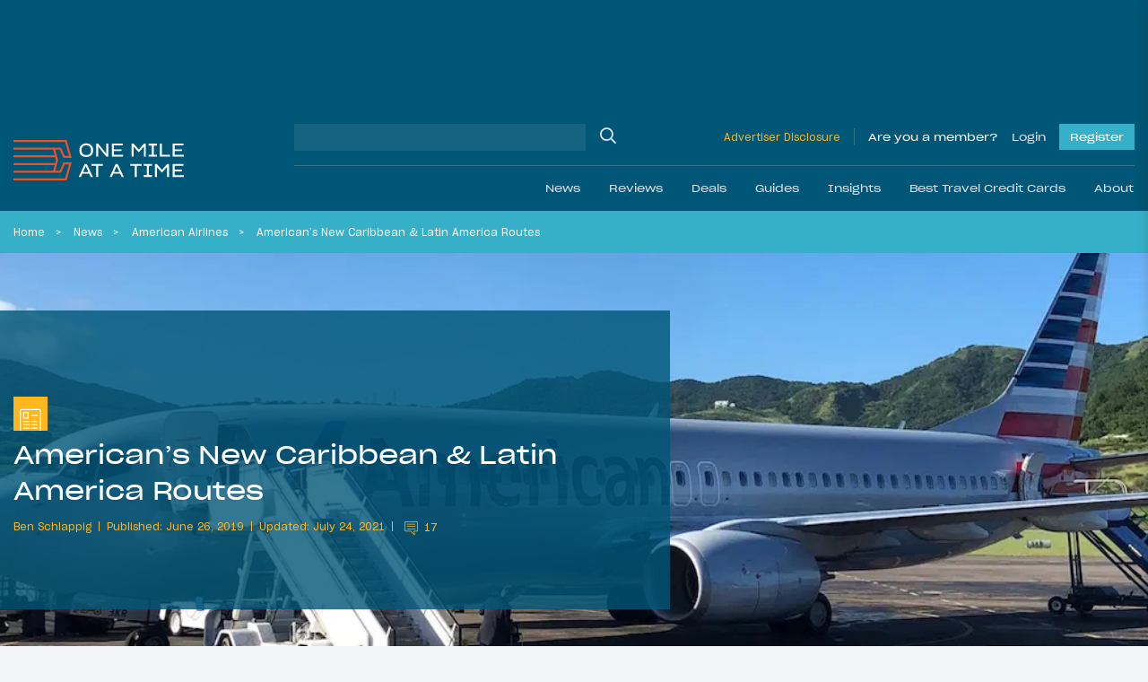

--- FILE ---
content_type: text/css
request_url: https://onemileatatime.com/wp-content/themes/omaat/dist/css/main.min.css?ver=1763063848
body_size: 43377
content:
.mCustomScrollbar{-ms-touch-action:pinch-zoom;touch-action:pinch-zoom}lite-youtube{background-color:#000;position:relative;display:block;contain:content;background-position:50%;background-size:cover;cursor:pointer;max-width:720px}lite-youtube:before{content:"";display:block;position:absolute;top:0;background-image:url([data-uri]);background-position:top;background-repeat:repeat-x;height:60px;padding-bottom:50px;width:100%;transition:all .2s cubic-bezier(0,0,.2,1)}lite-youtube:after{content:"";display:block;padding-bottom:56.25%}lite-youtube>iframe{width:100%;height:100%;position:absolute;top:0;left:0;border:0}lite-youtube>.lty-playbtn{width:68px;height:48px;position:absolute;cursor:pointer;transform:translate3d(-50%,-50%,0);top:50%;left:50%;z-index:1;background-color:rgba(0,0,0,0);background-image:url('data:image/svg+xml;utf8,<svg xmlns="http://www.w3.org/2000/svg" version="1.1" viewBox="0 0 68 48"><path fill="%23f00" fill-opacity="0.8" d="M66.52,7.74c-0.78-2.93-2.49-5.41-5.42-6.19C55.79,.13,34,0,34,0S12.21,.13,6.9,1.55 C3.97,2.33,2.27,4.81,1.48,7.74C0.06,13.05,0,24,0,24s0.06,10.95,1.48,16.26c0.78,2.93,2.49,5.41,5.42,6.19 C12.21,47.87,34,48,34,48s21.79-0.13,27.1-1.55c2.93-0.78,4.64-3.26,5.42-6.19C67.94,34.95,68,24,68,24S67.94,13.05,66.52,7.74z"></path><path d="M 45,24 27,14 27,34" fill="%23fff"></path></svg>');filter:grayscale(100%);transition:filter .1s cubic-bezier(0,0,.2,1);border:none}lite-youtube .lty-playbtn:focus,lite-youtube:hover>.lty-playbtn{filter:none}lite-youtube.lyt-activated{cursor:unset}lite-youtube.lyt-activated:before,lite-youtube.lyt-activated>.lty-playbtn{opacity:0;pointer-events:none}.lyt-visually-hidden{clip:rect(0 0 0 0);clip-path:inset(50%);height:1px;overflow:hidden;position:absolute;white-space:nowrap;width:1px}.blocker{position:fixed;top:0;right:0;bottom:0;left:0;width:100%;height:100%;overflow:auto;z-index:1;padding:20px;box-sizing:border-box;background-color:#000;background-color:rgba(0,0,0,.75);text-align:center}.blocker:before{content:"";display:inline-block;height:100%;vertical-align:middle;margin-right:-.05em}.blocker.behind{background-color:rgba(0,0,0,0)}.modal{display:none;vertical-align:middle;position:relative;z-index:2;max-width:500px;box-sizing:border-box;width:90%;background:#fff;padding:15px 30px;-webkit-border-radius:8px;-moz-border-radius:8px;-o-border-radius:8px;-ms-border-radius:8px;border-radius:8px;-webkit-box-shadow:0 0 10px #000;-moz-box-shadow:0 0 10px #000;-o-box-shadow:0 0 10px #000;-ms-box-shadow:0 0 10px #000;box-shadow:0 0 10px #000;text-align:left}.modal a.close-modal{position:absolute;top:-12.5px;right:-12.5px;display:block;width:30px;height:30px;text-indent:-9999px;background-size:contain;background-repeat:no-repeat;background-position:50%;background-image:url("[data-uri]")}.modal-spinner{display:none;position:fixed;top:50%;left:50%;transform:translateY(-50%) translateX(-50%);padding:12px 16px;border-radius:5px;background-color:#111;height:20px}.modal-spinner>div{border-radius:100px;background-color:#fff;height:20px;width:2px;margin:0 1px;display:inline-block;-webkit-animation:sk-stretchdelay 1.2s ease-in-out infinite;animation:sk-stretchdelay 1.2s ease-in-out infinite}.modal-spinner .rect2{-webkit-animation-delay:-1.1s;animation-delay:-1.1s}.modal-spinner .rect3{-webkit-animation-delay:-1s;animation-delay:-1s}.modal-spinner .rect4{-webkit-animation-delay:-.9s;animation-delay:-.9s}@-webkit-keyframes sk-stretchdelay{0%,40%,to{-webkit-transform:scaleY(.5)}20%{-webkit-transform:scaleY(1)}}@keyframes sk-stretchdelay{0%,40%,to{transform:scaleY(.5);-webkit-transform:scaleY(.5)}20%{transform:scaleY(1);-webkit-transform:scaleY(1)}}@font-face{font-family:SharpGrotesk Bold;src:url(../fonts/SharpGroteskBold-19.woff2) format("woff2");font-weight:700;font-style:normal;font-display:swap}@font-face{font-family:SharpGrotesk Bold Italic;src:url(../fonts/SharpGroteskBoldItl-19.woff2) format("woff2");font-weight:700;font-style:italic;font-display:swap}@font-face{font-family:SharpGrotesk Book\ 19;src:url(../fonts/SharpGroteskBook-19-custom.woff2) format("woff2");font-weight:400;font-style:normal;font-display:swap}@font-face{font-family:SharpGrotesk Book\ 23;src:url(../fonts/SharpGroteskBook-23.woff2) format("woff2");font-weight:400;font-style:normal;font-display:swap}@font-face{font-family:SharpGrotesk Book Italic;src:url(../fonts/SharpGroteskBookItl-23.woff2) format("woff2");font-weight:400;font-style:italic;font-display:swap}@font-face{font-family:SharpGrotesk Medium;src:url(../fonts/SharpGroteskMedium-23.woff2) format("woff2");font-weight:500;font-style:normal;font-display:swap}@font-face{font-family:SharpGrotesk Medium Italic;src:url(../fonts/SharpGroteskMediumItl-23.woff2) format("woff2");font-weight:500;font-style:italic;font-display:swap}@font-face{font-family:SharpGrotesk Semi Bold\ 19;src:url(../fonts/SharpGroteskSmBold-19.woff2) format("woff2");font-weight:600;font-style:normal;font-display:swap}@font-face{font-family:SharpGrotesk Semi Bold Italic;src:url(../fonts/SharpGroteskSmBoldItl-19.woff2) format("woff2");font-weight:600;font-style:italic;font-display:swap}.btn-outline-warning{border-color:#fff!important}.btn-outline-warning:hover{border-color:rgba(0,0,0,0)!important}.font-weight-bold{font-family:SharpGrotesk Semi Bold\ 19}.slick-slider{-webkit-box-sizing:border-box;-moz-box-sizing:border-box;box-sizing:border-box;-webkit-touch-callout:none;-webkit-user-select:none;-moz-user-select:none;-ms-user-select:none;user-select:none;-ms-touch-action:pan-y;touch-action:pan-y;-webkit-tap-highlight-color:transparent}.slick-list,.slick-slider{position:relative;display:block}.slick-list{overflow:hidden;margin:0;padding:0}.slick-list:focus{outline:none}.slick-list.dragging{cursor:pointer;cursor:hand}.slick-slider .slick-list,.slick-slider .slick-track{-webkit-transform:translateZ(0);-moz-transform:translateZ(0);-ms-transform:translateZ(0);transform:translateZ(0)}.slick-track{position:relative;left:0;top:0;display:block;margin-left:auto;margin-right:auto}.slick-track:after,.slick-track:before{content:"";display:table}.slick-track:after{clear:both}.slick-loading .slick-track{visibility:hidden}.slick-slide{float:left;height:100%;min-height:1px;display:none}.slick-slide img{display:block}.slick-slide.slick-loading img{display:none}.slick-slide.dragging img{pointer-events:none}.slick-initialized .slick-slide{display:block}.slick-loading .slick-slide{visibility:hidden}.slick-vertical .slick-slide{display:block;height:auto;border:1px solid rgba(0,0,0,0)}.slick-arrow.slick-hidden{display:none}.select2-container{display:inline-block;margin:0;position:relative;vertical-align:middle}.select2-container,.select2-container .select2-selection--single{-webkit-box-sizing:border-box;-moz-box-sizing:border-box;box-sizing:border-box}.select2-container .select2-selection--single{cursor:pointer;display:block;height:28px;-moz-user-select:none;-ms-user-select:none;user-select:none;-webkit-user-select:none}.select2-container .select2-selection--single .select2-selection__rendered{display:block;padding-left:8px;padding-right:20px;overflow:hidden;-o-text-overflow:ellipsis;text-overflow:ellipsis;white-space:nowrap}.select2-container .select2-selection--single .select2-selection__clear{background-color:rgba(0,0,0,0);border:none;font-size:1em}.select2-container[dir=rtl] .select2-selection--single .select2-selection__rendered{padding-right:8px;padding-left:20px}.select2-container .select2-selection--multiple{-webkit-box-sizing:border-box;-moz-box-sizing:border-box;box-sizing:border-box;cursor:pointer;display:block;min-height:32px;-moz-user-select:none;-ms-user-select:none;user-select:none;-webkit-user-select:none}.select2-container .select2-selection--multiple .select2-selection__rendered{display:inline;list-style:none;padding:0}.select2-container .select2-selection--multiple .select2-selection__clear{background-color:rgba(0,0,0,0);border:none;font-size:1em}.select2-container .select2-search--inline .select2-search__field{-webkit-box-sizing:border-box;-moz-box-sizing:border-box;box-sizing:border-box;border:none;font-size:100%;margin-top:5px;margin-left:5px;padding:0;max-width:100%;resize:none;height:18px;vertical-align:bottom;font-family:sans-serif;overflow:hidden;word-break:keep-all}.select2-container .select2-search--inline .select2-search__field::-webkit-search-cancel-button{-webkit-appearance:none}.select2-dropdown{background-color:#fff;border:1px solid #aaa;border-radius:4px;-webkit-box-sizing:border-box;-moz-box-sizing:border-box;box-sizing:border-box;display:block;position:absolute;left:-100000px;width:100%;z-index:1051}.select2-results{display:block}.select2-results__options{list-style:none;margin:0;padding:0}.select2-results__option{padding:6px;-moz-user-select:none;-ms-user-select:none;user-select:none;-webkit-user-select:none}.select2-results__option--selectable{cursor:pointer}.select2-container--open .select2-dropdown{left:0}.select2-container--open .select2-dropdown--above{border-bottom:none;border-bottom-left-radius:0;border-bottom-right-radius:0}.select2-container--open .select2-dropdown--below{border-top:none;border-top-left-radius:0;border-top-right-radius:0}.select2-search--dropdown{display:block;padding:4px}.select2-search--dropdown .select2-search__field{padding:4px;width:100%;-webkit-box-sizing:border-box;-moz-box-sizing:border-box;box-sizing:border-box}.select2-search--dropdown .select2-search__field::-webkit-search-cancel-button{-webkit-appearance:none}.select2-search--dropdown.select2-search--hide{display:none}.select2-close-mask{border:0;margin:0;padding:0;display:block;position:fixed;left:0;top:0;min-height:100%;min-width:100%;height:auto;width:auto;opacity:0;z-index:99;background-color:#fff;filter:alpha(opacity=0)}.select2-hidden-accessible{border:0!important;clip:rect(0 0 0 0)!important;-webkit-clip-path:inset(50%)!important;clip-path:inset(50%)!important;height:1px!important;overflow:hidden!important;padding:0!important;position:absolute!important;width:1px!important;white-space:nowrap!important}.select2-container--default .select2-selection--single{background-color:#fff;border:1px solid #aaa;border-radius:4px}.select2-container--default .select2-selection--single .select2-selection__rendered{color:#444;line-height:28px}.select2-container--default .select2-selection--single .select2-selection__clear{cursor:pointer;float:right;font-weight:700;height:26px;margin-right:20px;padding-right:0}.select2-container--default .select2-selection--single .select2-selection__placeholder{color:#999}.select2-container--default .select2-selection--single .select2-selection__arrow{height:26px;position:absolute;top:1px;right:1px;width:20px}.select2-container--default .select2-selection--single .select2-selection__arrow b{border-color:#888 rgba(0,0,0,0) rgba(0,0,0,0);border-style:solid;border-width:5px 4px 0;height:0;left:50%;margin-left:-4px;margin-top:-2px;position:absolute;top:50%;width:0}.select2-container--default[dir=rtl] .select2-selection--single .select2-selection__clear{float:left}.select2-container--default[dir=rtl] .select2-selection--single .select2-selection__arrow{left:1px;right:auto}.select2-container--default.select2-container--disabled .select2-selection--single{background-color:#eee;cursor:default}.select2-container--default.select2-container--disabled .select2-selection--single .select2-selection__clear{display:none}.select2-container--default.select2-container--open .select2-selection--single .select2-selection__arrow b{border-color:rgba(0,0,0,0) rgba(0,0,0,0) #888;border-width:0 4px 5px}.select2-container--default .select2-selection--multiple{background-color:#fff;border:1px solid #aaa;border-radius:4px;cursor:text;padding-bottom:5px;padding-right:5px;position:relative}.select2-container--default .select2-selection--multiple.select2-selection--clearable{padding-right:25px}.select2-container--default .select2-selection--multiple .select2-selection__clear{cursor:pointer;font-weight:700;height:20px;margin-right:10px;margin-top:5px;position:absolute;right:0;padding:1px}.select2-container--default .select2-selection--multiple .select2-selection__choice{background-color:#e4e4e4;border:1px solid #aaa;border-radius:4px;-webkit-box-sizing:border-box;-moz-box-sizing:border-box;box-sizing:border-box;display:inline-block;margin-left:5px;margin-top:5px;padding:0 0 0 20px;position:relative;max-width:100%;overflow:hidden;-o-text-overflow:ellipsis;text-overflow:ellipsis;vertical-align:bottom;white-space:nowrap}.select2-container--default .select2-selection--multiple .select2-selection__choice__display{cursor:default;padding-left:2px;padding-right:5px}.select2-container--default .select2-selection--multiple .select2-selection__choice__remove{background-color:rgba(0,0,0,0);border:none;border-right:1px solid #aaa;border-top-left-radius:4px;border-bottom-left-radius:4px;color:#999;cursor:pointer;font-size:1em;font-weight:700;padding:0 4px;position:absolute;left:0;top:0}.select2-container--default .select2-selection--multiple .select2-selection__choice__remove:focus,.select2-container--default .select2-selection--multiple .select2-selection__choice__remove:hover{background-color:#f1f1f1;color:#333;outline:none}.select2-container--default[dir=rtl] .select2-selection--multiple .select2-selection__choice{margin-left:5px;margin-right:auto}.select2-container--default[dir=rtl] .select2-selection--multiple .select2-selection__choice__display{padding-left:5px;padding-right:2px}.select2-container--default[dir=rtl] .select2-selection--multiple .select2-selection__choice__remove{border-left:1px solid #aaa;border-right:none;border-top-left-radius:0;border-bottom-left-radius:0;border-top-right-radius:4px;border-bottom-right-radius:4px}.select2-container--default[dir=rtl] .select2-selection--multiple .select2-selection__clear{float:left;margin-left:10px;margin-right:auto}.select2-container--default.select2-container--focus .select2-selection--multiple{border:1px solid #000;outline:0}.select2-container--default.select2-container--disabled .select2-selection--multiple{background-color:#eee;cursor:default}.select2-container--default.select2-container--disabled .select2-selection__choice__remove{display:none}.select2-container--default.select2-container--open.select2-container--above .select2-selection--multiple,.select2-container--default.select2-container--open.select2-container--above .select2-selection--single{border-top-left-radius:0;border-top-right-radius:0}.select2-container--default.select2-container--open.select2-container--below .select2-selection--multiple,.select2-container--default.select2-container--open.select2-container--below .select2-selection--single{border-bottom-left-radius:0;border-bottom-right-radius:0}.select2-container--default .select2-search--dropdown .select2-search__field{border:1px solid #aaa}.select2-container--default .select2-search--inline .select2-search__field{background:rgba(0,0,0,0);border:none;outline:0;-webkit-box-shadow:none;box-shadow:none;-webkit-appearance:textfield}.select2-container--default .select2-results>.select2-results__options{max-height:200px;overflow-y:auto}.select2-container--default .select2-results__option .select2-results__option{padding-left:1em}.select2-container--default .select2-results__option .select2-results__option .select2-results__group{padding-left:0}.select2-container--default .select2-results__option .select2-results__option .select2-results__option{margin-left:-1em;padding-left:2em}.select2-container--default .select2-results__option .select2-results__option .select2-results__option .select2-results__option{margin-left:-2em;padding-left:3em}.select2-container--default .select2-results__option .select2-results__option .select2-results__option .select2-results__option .select2-results__option{margin-left:-3em;padding-left:4em}.select2-container--default .select2-results__option .select2-results__option .select2-results__option .select2-results__option .select2-results__option .select2-results__option{margin-left:-4em;padding-left:5em}.select2-container--default .select2-results__option .select2-results__option .select2-results__option .select2-results__option .select2-results__option .select2-results__option .select2-results__option{margin-left:-5em;padding-left:6em}.select2-container--default .select2-results__option--group{padding:0}.select2-container--default .select2-results__option--disabled{color:#999}.select2-container--default .select2-results__option--selected{background-color:#ddd}.select2-container--default .select2-results__option--highlighted.select2-results__option--selectable{background-color:#5897fb;color:#fff}.select2-container--default .select2-results__group{cursor:default;display:block;padding:6px}.select2-container--classic .select2-selection--single{background-color:#f7f7f7;border:1px solid #aaa;border-radius:4px;outline:0;background-image:-o-linear-gradient(top,#fff 50%,#eee 100%);background-image:-webkit-gradient(linear,left top,left bottom,color-stop(50%,#fff),to(#eee));background-image:-moz-linear-gradient(top,#fff 50%,#eee 100%);background-image:linear-gradient(180deg,#fff 50%,#eee);background-repeat:repeat-x;filter:progid:DXImageTransform.Microsoft.gradient(startColorstr="#FFFFFFFF",endColorstr="#FFEEEEEE",GradientType=0)}.select2-container--classic .select2-selection--single:focus{border:1px solid #5897fb}.select2-container--classic .select2-selection--single .select2-selection__rendered{color:#444;line-height:28px}.select2-container--classic .select2-selection--single .select2-selection__clear{cursor:pointer;float:right;font-weight:700;height:26px;margin-right:20px}.select2-container--classic .select2-selection--single .select2-selection__placeholder{color:#999}.select2-container--classic .select2-selection--single .select2-selection__arrow{background-color:#ddd;border:none;border-left:1px solid #aaa;border-top-right-radius:4px;border-bottom-right-radius:4px;height:26px;position:absolute;top:1px;right:1px;width:20px;background-image:-o-linear-gradient(top,#eee 50%,#ccc 100%);background-image:-webkit-gradient(linear,left top,left bottom,color-stop(50%,#eee),to(#ccc));background-image:-moz-linear-gradient(top,#eee 50%,#ccc 100%);background-image:linear-gradient(180deg,#eee 50%,#ccc);background-repeat:repeat-x;filter:progid:DXImageTransform.Microsoft.gradient(startColorstr="#FFEEEEEE",endColorstr="#FFCCCCCC",GradientType=0)}.select2-container--classic .select2-selection--single .select2-selection__arrow b{border-color:#888 rgba(0,0,0,0) rgba(0,0,0,0);border-style:solid;border-width:5px 4px 0;height:0;left:50%;margin-left:-4px;margin-top:-2px;position:absolute;top:50%;width:0}.select2-container--classic[dir=rtl] .select2-selection--single .select2-selection__clear{float:left}.select2-container--classic[dir=rtl] .select2-selection--single .select2-selection__arrow{border:none;border-right:1px solid #aaa;border-radius:0;border-top-left-radius:4px;border-bottom-left-radius:4px;left:1px;right:auto}.select2-container--classic.select2-container--open .select2-selection--single{border:1px solid #5897fb}.select2-container--classic.select2-container--open .select2-selection--single .select2-selection__arrow{background:rgba(0,0,0,0);border:none}.select2-container--classic.select2-container--open .select2-selection--single .select2-selection__arrow b{border-color:rgba(0,0,0,0) rgba(0,0,0,0) #888;border-width:0 4px 5px}.select2-container--classic.select2-container--open.select2-container--above .select2-selection--single{border-top:none;border-top-left-radius:0;border-top-right-radius:0;background-image:-o-linear-gradient(top,#fff 0,#eee 50%);background-image:-webkit-gradient(linear,left top,left bottom,from(#fff),color-stop(50%,#eee));background-image:-moz-linear-gradient(top,#fff 0,#eee 50%);background-image:linear-gradient(180deg,#fff 0,#eee 50%);background-repeat:repeat-x;filter:progid:DXImageTransform.Microsoft.gradient(startColorstr="#FFFFFFFF",endColorstr="#FFEEEEEE",GradientType=0)}.select2-container--classic.select2-container--open.select2-container--below .select2-selection--single{border-bottom:none;border-bottom-left-radius:0;border-bottom-right-radius:0;background-image:-o-linear-gradient(top,#eee 50%,#fff 100%);background-image:-webkit-gradient(linear,left top,left bottom,color-stop(50%,#eee),to(#fff));background-image:-moz-linear-gradient(top,#eee 50%,#fff 100%);background-image:linear-gradient(180deg,#eee 50%,#fff);background-repeat:repeat-x;filter:progid:DXImageTransform.Microsoft.gradient(startColorstr="#FFEEEEEE",endColorstr="#FFFFFFFF",GradientType=0)}.select2-container--classic .select2-selection--multiple{background-color:#fff;border:1px solid #aaa;border-radius:4px;cursor:text;outline:0;padding-bottom:5px;padding-right:5px}.select2-container--classic .select2-selection--multiple:focus{border:1px solid #5897fb}.select2-container--classic .select2-selection--multiple .select2-selection__clear{display:none}.select2-container--classic .select2-selection--multiple .select2-selection__choice{background-color:#e4e4e4;border:1px solid #aaa;border-radius:4px;display:inline-block;margin-left:5px;margin-top:5px;padding:0}.select2-container--classic .select2-selection--multiple .select2-selection__choice__display{cursor:default;padding-left:2px;padding-right:5px}.select2-container--classic .select2-selection--multiple .select2-selection__choice__remove{background-color:rgba(0,0,0,0);border:none;border-top-left-radius:4px;border-bottom-left-radius:4px;color:#888;cursor:pointer;font-size:1em;font-weight:700;padding:0 4px}.select2-container--classic .select2-selection--multiple .select2-selection__choice__remove:hover{color:#555;outline:none}.select2-container--classic[dir=rtl] .select2-selection--multiple .select2-selection__choice{margin-left:5px;margin-right:auto}.select2-container--classic[dir=rtl] .select2-selection--multiple .select2-selection__choice__display{padding-left:5px;padding-right:2px}.select2-container--classic[dir=rtl] .select2-selection--multiple .select2-selection__choice__remove{border-top-left-radius:0;border-bottom-left-radius:0;border-top-right-radius:4px;border-bottom-right-radius:4px}.select2-container--classic.select2-container--open .select2-selection--multiple{border:1px solid #5897fb}.select2-container--classic.select2-container--open.select2-container--above .select2-selection--multiple{border-top:none;border-top-left-radius:0;border-top-right-radius:0}.select2-container--classic.select2-container--open.select2-container--below .select2-selection--multiple{border-bottom:none;border-bottom-left-radius:0;border-bottom-right-radius:0}.select2-container--classic .select2-search--dropdown .select2-search__field{border:1px solid #aaa;outline:0}.select2-container--classic .select2-search--inline .select2-search__field{outline:0;-webkit-box-shadow:none;box-shadow:none}.select2-container--classic .select2-dropdown{background-color:#fff;border:1px solid rgba(0,0,0,0)}.select2-container--classic .select2-dropdown--above{border-bottom:none}.select2-container--classic .select2-dropdown--below{border-top:none}.select2-container--classic .select2-results>.select2-results__options{max-height:200px;overflow-y:auto}.select2-container--classic .select2-results__option--group{padding:0}.select2-container--classic .select2-results__option--disabled{color:grey}.select2-container--classic .select2-results__option--highlighted.select2-results__option--selectable{background-color:#3875d7;color:#fff}.select2-container--classic .select2-results__group{cursor:default;display:block;padding:6px}.select2-container--classic.select2-container--open .select2-dropdown{border-color:#5897fb}*,:after,:before{-webkit-box-sizing:border-box;-moz-box-sizing:border-box;box-sizing:border-box}html{font-family:sans-serif;line-height:1.15;-webkit-text-size-adjust:100%;-webkit-tap-highlight-color:rgba(0,0,0,0)}article,aside,footer,header,main,nav,section{display:block}body{margin:0;font-family:SharpGrotesk Book\ 19;font-size:.95rem;font-weight:400;line-height:1.6;color:#021d49;text-align:left;background-color:rgba(218,225,233,.3)}[tabindex="-1"]:focus:not(:focus-visible){outline:0!important}hr{-webkit-box-sizing:content-box;-moz-box-sizing:content-box;box-sizing:content-box;height:0;overflow:visible}h1,h2,h3,h4,h5,h6{margin-top:0;margin-bottom:.5rem}p{margin-top:0;margin-bottom:1rem}abbr[data-original-title],abbr[title]{text-decoration:underline;-webkit-text-decoration:underline dotted;-moz-text-decoration:underline dotted;text-decoration:underline dotted;cursor:help;border-bottom:0;-webkit-text-decoration-skip-ink:none;text-decoration-skip-ink:none}address{font-style:normal;line-height:inherit}address,ol,ul{margin-bottom:1rem}ol,ul{margin-top:0}ol ol,ol ul,ul ol,ul ul{margin-bottom:0}dt{font-weight:600}blockquote{margin:0 0 1rem}b,strong{font-weight:bolder}small{font-size:80%}sub,sup{position:relative;font-size:75%;line-height:0;vertical-align:baseline}sub{bottom:-.25em}sup{top:-.5em}a{color:#021d49;text-decoration:none;background-color:rgba(0,0,0,0)}a:hover{color:#000;text-decoration:underline}a:not([href]):not([class]){color:inherit;text-decoration:none}a:not([href]):not([class]):hover{color:inherit;text-decoration:none}code,kbd,pre,samp{font-family:SFMono-Regular,Menlo,Monaco,Consolas,Liberation Mono,Courier New,monospace;font-size:1em}pre{margin-top:0;margin-bottom:1rem;overflow:auto;-ms-overflow-style:scrollbar}img{border-style:none}img,svg{vertical-align:middle}svg{overflow:hidden}table{border-collapse:collapse}caption{padding-top:.75rem;padding-bottom:.75rem;color:#6c757d;text-align:left;caption-side:bottom}th{text-align:inherit;text-align:-webkit-match-parent}label{display:inline-block;margin-bottom:.5rem}button{border-radius:0}button:focus:not(:focus-visible){outline:0}button,input,optgroup,select,textarea{margin:0;font-family:inherit;font-size:inherit;line-height:inherit}button,input{overflow:visible}button,select{text-transform:none}[role=button]{cursor:pointer}select{word-wrap:normal}[type=button],[type=reset],[type=submit],button{-webkit-appearance:button}[type=button]:not(:disabled),[type=reset]:not(:disabled),[type=submit]:not(:disabled),button:not(:disabled){cursor:pointer}[type=button]::-moz-focus-inner,[type=reset]::-moz-focus-inner,[type=submit]::-moz-focus-inner,button::-moz-focus-inner{padding:0;border-style:none}input[type=checkbox],input[type=radio]{-webkit-box-sizing:border-box;-moz-box-sizing:border-box;box-sizing:border-box;padding:0}textarea{overflow:auto;resize:vertical}fieldset{min-width:0;padding:0;margin:0;border:0}legend{display:block;width:100%;max-width:100%;padding:0;margin-bottom:.5rem;font-size:1.5rem;line-height:inherit;color:inherit;white-space:normal}progress{vertical-align:baseline}[type=number]::-webkit-inner-spin-button,[type=number]::-webkit-outer-spin-button{height:auto}[type=search]{outline-offset:-2px;-webkit-appearance:none}[type=search]::-webkit-search-decoration{-webkit-appearance:none}::-webkit-file-upload-button{font:inherit;-webkit-appearance:button}output{display:inline-block}summary{display:list-item;cursor:pointer}template{display:none}[hidden]{display:none!important}.container,.container-fluid{width:100%;padding-right:15px;padding-left:15px;margin-right:auto;margin-left:auto}@media (min-width:576px){.container{max-width:1300px}}.row{display:-webkit-box;display:-moz-box;display:-ms-flexbox;display:flex;-ms-flex-wrap:wrap;flex-wrap:wrap;margin-right:-15px;margin-left:-15px}.no-gutters{margin-right:0;margin-left:0}.no-gutters>.col,.no-gutters>[class*=col-]{padding-right:0;padding-left:0}.col,.col-1,.col-2,.col-3,.col-9,.col-10,.col-11,.col-12,.col-auto,.col-lg,.col-lg-1,.col-lg-3,.col-lg-4,.col-lg-5,.col-lg-6,.col-lg-7,.col-lg-8,.col-lg-9,.col-lg-10,.col-lg-11,.col-lg-auto,.col-md,.col-md-2,.col-md-3,.col-md-4,.col-md-5,.col-md-6,.col-md-7,.col-md-8,.col-md-9,.col-md-10,.col-md-12,.col-md-auto,.col-sm,.col-sm-2,.col-sm-4,.col-sm-6,.col-sm-7,.col-sm-8,.col-sm-12,.col-sm-auto,.col-xl-3,.col-xl-5,.col-xl-6,.col-xl-7{position:relative;width:100%;padding-right:15px;padding-left:15px}.col{-ms-flex-preferred-size:0;flex-basis:0;-webkit-box-flex:1;-moz-box-flex:1;-ms-flex-positive:1;flex-grow:1;max-width:100%}.col-auto{-ms-flex:0 0 auto;flex:0 0 auto;width:auto;max-width:100%}.col-1,.col-auto{-webkit-box-flex:0;-moz-box-flex:0}.col-1{-ms-flex:0 0 8.33333%;flex:0 0 8.33333%;max-width:8.33333%}.col-2{-ms-flex:0 0 16.66667%;flex:0 0 16.66667%;max-width:16.66667%}.col-2,.col-3{-webkit-box-flex:0;-moz-box-flex:0}.col-3{-ms-flex:0 0 25%;flex:0 0 25%;max-width:25%}.col-9{-ms-flex:0 0 75%;flex:0 0 75%;max-width:75%}.col-9,.col-10{-webkit-box-flex:0;-moz-box-flex:0}.col-10{-ms-flex:0 0 83.33333%;flex:0 0 83.33333%;max-width:83.33333%}.col-11{-ms-flex:0 0 91.66667%;flex:0 0 91.66667%;max-width:91.66667%}.col-11,.col-12{-webkit-box-flex:0;-moz-box-flex:0}.col-12{-ms-flex:0 0 100%;flex:0 0 100%;max-width:100%}.order-first{-webkit-box-ordinal-group:0;-moz-box-ordinal-group:0;-ms-flex-order:-1;order:-1}.order-last{-webkit-box-ordinal-group:14;-moz-box-ordinal-group:14;-ms-flex-order:13;order:13}.order-1{-webkit-box-ordinal-group:2;-moz-box-ordinal-group:2;-ms-flex-order:1;order:1}.order-2{-webkit-box-ordinal-group:3;-moz-box-ordinal-group:3;-ms-flex-order:2;order:2}@media (min-width:576px){.col-sm{-ms-flex-preferred-size:0;flex-basis:0;-webkit-box-flex:1;-moz-box-flex:1;-ms-flex-positive:1;flex-grow:1;max-width:100%}.col-sm-auto{-ms-flex:0 0 auto;flex:0 0 auto;width:auto;max-width:100%}.col-sm-2,.col-sm-auto{-webkit-box-flex:0;-moz-box-flex:0}.col-sm-2{-ms-flex:0 0 16.66667%;flex:0 0 16.66667%;max-width:16.66667%}.col-sm-4{-ms-flex:0 0 33.33333%;flex:0 0 33.33333%;max-width:33.33333%}.col-sm-4,.col-sm-6{-webkit-box-flex:0;-moz-box-flex:0}.col-sm-6{-ms-flex:0 0 50%;flex:0 0 50%;max-width:50%}.col-sm-7{-ms-flex:0 0 58.33333%;flex:0 0 58.33333%;max-width:58.33333%}.col-sm-7,.col-sm-8{-webkit-box-flex:0;-moz-box-flex:0}.col-sm-8{-ms-flex:0 0 66.66667%;flex:0 0 66.66667%;max-width:66.66667%}.col-sm-12{-webkit-box-flex:0;-moz-box-flex:0;-ms-flex:0 0 100%;flex:0 0 100%;max-width:100%}}@media (min-width:768px){.col-md{-ms-flex-preferred-size:0;flex-basis:0;-webkit-box-flex:1;-moz-box-flex:1;-ms-flex-positive:1;flex-grow:1;max-width:100%}.col-md-auto{-ms-flex:0 0 auto;flex:0 0 auto;width:auto;max-width:100%}.col-md-2,.col-md-auto{-webkit-box-flex:0;-moz-box-flex:0}.col-md-2{-ms-flex:0 0 16.66667%;flex:0 0 16.66667%;max-width:16.66667%}.col-md-3{-ms-flex:0 0 25%;flex:0 0 25%;max-width:25%}.col-md-3,.col-md-4{-webkit-box-flex:0;-moz-box-flex:0}.col-md-4{-ms-flex:0 0 33.33333%;flex:0 0 33.33333%;max-width:33.33333%}.col-md-5{-ms-flex:0 0 41.66667%;flex:0 0 41.66667%;max-width:41.66667%}.col-md-5,.col-md-6{-webkit-box-flex:0;-moz-box-flex:0}.col-md-6{-ms-flex:0 0 50%;flex:0 0 50%;max-width:50%}.col-md-7{-ms-flex:0 0 58.33333%;flex:0 0 58.33333%;max-width:58.33333%}.col-md-7,.col-md-8{-webkit-box-flex:0;-moz-box-flex:0}.col-md-8{-ms-flex:0 0 66.66667%;flex:0 0 66.66667%;max-width:66.66667%}.col-md-9{-ms-flex:0 0 75%;flex:0 0 75%;max-width:75%}.col-md-9,.col-md-10{-webkit-box-flex:0;-moz-box-flex:0}.col-md-10{-ms-flex:0 0 83.33333%;flex:0 0 83.33333%;max-width:83.33333%}.col-md-12{-webkit-box-flex:0;-moz-box-flex:0;-ms-flex:0 0 100%;flex:0 0 100%;max-width:100%}.order-md-1{-webkit-box-ordinal-group:2;-moz-box-ordinal-group:2;-ms-flex-order:1;order:1}.order-md-2{-webkit-box-ordinal-group:3;-moz-box-ordinal-group:3;-ms-flex-order:2;order:2}.offset-md-1{margin-left:8.33333%}}@media (min-width:1199px){.col-lg{-ms-flex-preferred-size:0;flex-basis:0;-webkit-box-flex:1;-moz-box-flex:1;-ms-flex-positive:1;flex-grow:1;max-width:100%}.col-lg-auto{-ms-flex:0 0 auto;flex:0 0 auto;width:auto;max-width:100%}.col-lg-1,.col-lg-auto{-webkit-box-flex:0;-moz-box-flex:0}.col-lg-1{-ms-flex:0 0 8.33333%;flex:0 0 8.33333%;max-width:8.33333%}.col-lg-3{-ms-flex:0 0 25%;flex:0 0 25%;max-width:25%}.col-lg-3,.col-lg-4{-webkit-box-flex:0;-moz-box-flex:0}.col-lg-4{-ms-flex:0 0 33.33333%;flex:0 0 33.33333%;max-width:33.33333%}.col-lg-5{-ms-flex:0 0 41.66667%;flex:0 0 41.66667%;max-width:41.66667%}.col-lg-5,.col-lg-6{-webkit-box-flex:0;-moz-box-flex:0}.col-lg-6{-ms-flex:0 0 50%;flex:0 0 50%;max-width:50%}.col-lg-7{-ms-flex:0 0 58.33333%;flex:0 0 58.33333%;max-width:58.33333%}.col-lg-7,.col-lg-8{-webkit-box-flex:0;-moz-box-flex:0}.col-lg-8{-ms-flex:0 0 66.66667%;flex:0 0 66.66667%;max-width:66.66667%}.col-lg-9{-ms-flex:0 0 75%;flex:0 0 75%;max-width:75%}.col-lg-9,.col-lg-10{-webkit-box-flex:0;-moz-box-flex:0}.col-lg-10{-ms-flex:0 0 83.33333%;flex:0 0 83.33333%;max-width:83.33333%}.col-lg-11{-webkit-box-flex:0;-moz-box-flex:0;-ms-flex:0 0 91.66667%;flex:0 0 91.66667%;max-width:91.66667%}.order-lg-1{-webkit-box-ordinal-group:2;-moz-box-ordinal-group:2;-ms-flex-order:1;order:1}.order-lg-2{-webkit-box-ordinal-group:3;-moz-box-ordinal-group:3;-ms-flex-order:2;order:2}.offset-lg-1{margin-left:8.33333%}}@media (min-width:1400px){.col-xl-3{-ms-flex:0 0 25%;flex:0 0 25%;max-width:25%}.col-xl-3,.col-xl-5{-webkit-box-flex:0;-moz-box-flex:0}.col-xl-5{-ms-flex:0 0 41.66667%;flex:0 0 41.66667%;max-width:41.66667%}.col-xl-6{-ms-flex:0 0 50%;flex:0 0 50%;max-width:50%}.col-xl-6,.col-xl-7{-webkit-box-flex:0;-moz-box-flex:0}.col-xl-7{-ms-flex:0 0 58.33333%;flex:0 0 58.33333%;max-width:58.33333%}}.btn{display:inline-block;font-family:SharpGrotesk Book\ 23;font-weight:400;color:#021d49;text-align:center;vertical-align:middle;-webkit-user-select:none;-moz-user-select:none;-ms-user-select:none;user-select:none;background-color:rgba(0,0,0,0);border:1px solid rgba(0,0,0,0);padding:.375rem .75rem;font-size:1.02rem;line-height:1.6;border-radius:0;-webkit-transition:color .15s ease-in-out,background-color .15s ease-in-out,border-color .15s ease-in-out,-webkit-box-shadow .15s ease-in-out;transition:color .15s ease-in-out,background-color .15s ease-in-out,border-color .15s ease-in-out,-webkit-box-shadow .15s ease-in-out;-o-transition:color .15s ease-in-out,background-color .15s ease-in-out,border-color .15s ease-in-out,box-shadow .15s ease-in-out;-moz-transition:color .15s ease-in-out,background-color .15s ease-in-out,border-color .15s ease-in-out,box-shadow .15s ease-in-out;transition:color .15s ease-in-out,background-color .15s ease-in-out,border-color .15s ease-in-out,box-shadow .15s ease-in-out;transition:color .15s ease-in-out,background-color .15s ease-in-out,border-color .15s ease-in-out,box-shadow .15s ease-in-out,-webkit-box-shadow .15s ease-in-out}@media (prefers-reduced-motion:reduce){.btn{-webkit-transition:none;-o-transition:none;-moz-transition:none;transition:none}}.btn:hover{color:#021d49;text-decoration:none}.btn.focus,.btn:focus{outline:0;-webkit-box-shadow:0 0 0 .2rem rgba(2,29,73,.25);box-shadow:0 0 0 .2rem rgba(2,29,73,.25)}.btn.disabled,.btn:disabled{opacity:.65}.btn:not(:disabled):not(.disabled){cursor:pointer}a.btn.disabled,fieldset:disabled a.btn{pointer-events:none}.btn-primary{color:#fff;background-color:#021d49;border-color:#021d49}.btn-primary:hover{color:#fff;background-color:#010e24;border-color:#010917}.btn-primary.focus,.btn-primary:focus{color:#fff;background-color:#010e24;border-color:#010917;-webkit-box-shadow:0 0 0 .2rem rgba(40,63,100,.5);box-shadow:0 0 0 .2rem rgba(40,63,100,.5)}.btn-primary.disabled,.btn-primary:disabled{color:#fff;background-color:#021d49;border-color:#021d49}.btn-primary:not(:disabled):not(.disabled).active,.btn-primary:not(:disabled):not(.disabled):active,.show>.btn-primary.dropdown-toggle{color:#fff;background-color:#010917;border-color:#00040b}.btn-primary:not(:disabled):not(.disabled).active:focus,.btn-primary:not(:disabled):not(.disabled):active:focus,.show>.btn-primary.dropdown-toggle:focus{-webkit-box-shadow:0 0 0 .2rem rgba(40,63,100,.5);box-shadow:0 0 0 .2rem rgba(40,63,100,.5)}.btn-secondary{color:#fff;background-color:#005677;border-color:#005677}.btn-secondary:hover{color:#fff;background-color:#003a51;border-color:#003144}.btn-secondary.focus,.btn-secondary:focus{color:#fff;background-color:#003a51;border-color:#003144;-webkit-box-shadow:0 0 0 .2rem rgba(38,111,139,.5);box-shadow:0 0 0 .2rem rgba(38,111,139,.5)}.btn-secondary.disabled,.btn-secondary:disabled{color:#fff;background-color:#005677;border-color:#005677}.btn-secondary:not(:disabled):not(.disabled).active,.btn-secondary:not(:disabled):not(.disabled):active,.show>.btn-secondary.dropdown-toggle{color:#fff;background-color:#003144;border-color:#002837}.btn-secondary:not(:disabled):not(.disabled).active:focus,.btn-secondary:not(:disabled):not(.disabled):active:focus,.show>.btn-secondary.dropdown-toggle:focus{-webkit-box-shadow:0 0 0 .2rem rgba(38,111,139,.5);box-shadow:0 0 0 .2rem rgba(38,111,139,.5)}.btn-success{color:#fff;background-color:#28a745;border-color:#28a745}.btn-success:hover{color:#fff;background-color:#218838;border-color:#1e7e34}.btn-success.focus,.btn-success:focus{color:#fff;background-color:#218838;border-color:#1e7e34;-webkit-box-shadow:0 0 0 .2rem rgba(72,180,97,.5);box-shadow:0 0 0 .2rem rgba(72,180,97,.5)}.btn-success.disabled,.btn-success:disabled{color:#fff;background-color:#28a745;border-color:#28a745}.btn-success:not(:disabled):not(.disabled).active,.btn-success:not(:disabled):not(.disabled):active,.show>.btn-success.dropdown-toggle{color:#fff;background-color:#1e7e34;border-color:#1c7430}.btn-success:not(:disabled):not(.disabled).active:focus,.btn-success:not(:disabled):not(.disabled):active:focus,.show>.btn-success.dropdown-toggle:focus{-webkit-box-shadow:0 0 0 .2rem rgba(72,180,97,.5);box-shadow:0 0 0 .2rem rgba(72,180,97,.5)}.btn-info{color:#fff;background-color:#36b0c9;border-color:#36b0c9}.btn-info:hover{color:#fff;background-color:#2e96ab;border-color:#2b8da1}.btn-info.focus,.btn-info:focus{color:#fff;background-color:#2e96ab;border-color:#2b8da1;-webkit-box-shadow:0 0 0 .2rem rgba(84,188,209,.5);box-shadow:0 0 0 .2rem rgba(84,188,209,.5)}.btn-info.disabled,.btn-info:disabled{color:#fff;background-color:#36b0c9;border-color:#36b0c9}.btn-info:not(:disabled):not(.disabled).active,.btn-info:not(:disabled):not(.disabled):active,.show>.btn-info.dropdown-toggle{color:#fff;background-color:#2b8da1;border-color:#298497}.btn-info:not(:disabled):not(.disabled).active:focus,.btn-info:not(:disabled):not(.disabled):active:focus,.show>.btn-info.dropdown-toggle:focus{-webkit-box-shadow:0 0 0 .2rem rgba(84,188,209,.5);box-shadow:0 0 0 .2rem rgba(84,188,209,.5)}.btn-warning{color:#212529;background-color:#ffb71b;border-color:#ffb71b}.btn-warning:hover{color:#212529;background-color:#f4a700;border-color:#e79e00}.btn-warning.focus,.btn-warning:focus{color:#212529;background-color:#f4a700;border-color:#e79e00;-webkit-box-shadow:0 0 0 .2rem rgba(222,161,29,.5);box-shadow:0 0 0 .2rem rgba(222,161,29,.5)}.btn-warning.disabled,.btn-warning:disabled{color:#212529;background-color:#ffb71b;border-color:#ffb71b}.btn-warning:not(:disabled):not(.disabled).active,.btn-warning:not(:disabled):not(.disabled):active,.show>.btn-warning.dropdown-toggle{color:#212529;background-color:#e79e00;border-color:#da9500}.btn-warning:not(:disabled):not(.disabled).active:focus,.btn-warning:not(:disabled):not(.disabled):active:focus,.show>.btn-warning.dropdown-toggle:focus{-webkit-box-shadow:0 0 0 .2rem rgba(222,161,29,.5);box-shadow:0 0 0 .2rem rgba(222,161,29,.5)}.btn-danger{color:#fff;background-color:#ff4d00;border-color:#ff4d00}.btn-danger:hover{color:#fff;background-color:#d94100;border-color:#cc3e00}.btn-danger.focus,.btn-danger:focus{color:#fff;background-color:#d94100;border-color:#cc3e00;-webkit-box-shadow:0 0 0 .2rem rgba(255,104,38,.5);box-shadow:0 0 0 .2rem rgba(255,104,38,.5)}.btn-danger.disabled,.btn-danger:disabled{color:#fff;background-color:#ff4d00;border-color:#ff4d00}.btn-danger:not(:disabled):not(.disabled).active,.btn-danger:not(:disabled):not(.disabled):active,.show>.btn-danger.dropdown-toggle{color:#fff;background-color:#cc3e00;border-color:#bf3a00}.btn-danger:not(:disabled):not(.disabled).active:focus,.btn-danger:not(:disabled):not(.disabled):active:focus,.show>.btn-danger.dropdown-toggle:focus{-webkit-box-shadow:0 0 0 .2rem rgba(255,104,38,.5);box-shadow:0 0 0 .2rem rgba(255,104,38,.5)}.btn-light{color:#212529;background-color:#7aa6b8;border-color:#7aa6b8}.btn-light:hover{color:#fff;background-color:#6195ab;border-color:#5990a6}.btn-light.focus,.btn-light:focus{color:#fff;background-color:#6195ab;border-color:#5990a6;-webkit-box-shadow:0 0 0 .2rem rgba(109,147,163,.5);box-shadow:0 0 0 .2rem rgba(109,147,163,.5)}.btn-light.disabled,.btn-light:disabled{color:#212529;background-color:#7aa6b8;border-color:#7aa6b8}.btn-light:not(:disabled):not(.disabled).active,.btn-light:not(:disabled):not(.disabled):active,.show>.btn-light.dropdown-toggle{color:#fff;background-color:#5990a6;border-color:#54899e}.btn-light:not(:disabled):not(.disabled).active:focus,.btn-light:not(:disabled):not(.disabled):active:focus,.show>.btn-light.dropdown-toggle:focus{-webkit-box-shadow:0 0 0 .2rem rgba(109,147,163,.5);box-shadow:0 0 0 .2rem rgba(109,147,163,.5)}.btn-dark{color:#212529;background-color:#dae1e9;border-color:#dae1e9}.btn-dark:hover{color:#212529;background-color:#c2cedb;border-color:#bac7d6}.btn-dark.focus,.btn-dark:focus{color:#212529;background-color:#c2cedb;border-color:#bac7d6;-webkit-box-shadow:0 0 0 .2rem rgba(190,197,204,.5);box-shadow:0 0 0 .2rem rgba(190,197,204,.5)}.btn-dark.disabled,.btn-dark:disabled{color:#212529;background-color:#dae1e9;border-color:#dae1e9}.btn-dark:not(:disabled):not(.disabled).active,.btn-dark:not(:disabled):not(.disabled):active,.show>.btn-dark.dropdown-toggle{color:#212529;background-color:#bac7d6;border-color:#b2c1d1}.btn-dark:not(:disabled):not(.disabled).active:focus,.btn-dark:not(:disabled):not(.disabled):active:focus,.show>.btn-dark.dropdown-toggle:focus{-webkit-box-shadow:0 0 0 .2rem rgba(190,197,204,.5);box-shadow:0 0 0 .2rem rgba(190,197,204,.5)}.btn-outline-primary{color:#021d49;border-color:#021d49}.btn-outline-primary:hover{color:#fff;background-color:#021d49;border-color:#021d49}.btn-outline-primary.focus,.btn-outline-primary:focus{-webkit-box-shadow:0 0 0 .2rem rgba(2,29,73,.5);box-shadow:0 0 0 .2rem rgba(2,29,73,.5)}.btn-outline-primary.disabled,.btn-outline-primary:disabled{color:#021d49;background-color:rgba(0,0,0,0)}.btn-outline-primary:not(:disabled):not(.disabled).active,.btn-outline-primary:not(:disabled):not(.disabled):active,.show>.btn-outline-primary.dropdown-toggle{color:#fff;background-color:#021d49;border-color:#021d49}.btn-outline-primary:not(:disabled):not(.disabled).active:focus,.btn-outline-primary:not(:disabled):not(.disabled):active:focus,.show>.btn-outline-primary.dropdown-toggle:focus{-webkit-box-shadow:0 0 0 .2rem rgba(2,29,73,.5);box-shadow:0 0 0 .2rem rgba(2,29,73,.5)}.btn-outline-secondary{color:#005677;border-color:#005677}.btn-outline-secondary:hover{color:#fff;background-color:#005677;border-color:#005677}.btn-outline-secondary.focus,.btn-outline-secondary:focus{-webkit-box-shadow:0 0 0 .2rem rgba(0,86,119,.5);box-shadow:0 0 0 .2rem rgba(0,86,119,.5)}.btn-outline-secondary.disabled,.btn-outline-secondary:disabled{color:#005677;background-color:rgba(0,0,0,0)}.btn-outline-secondary:not(:disabled):not(.disabled).active,.btn-outline-secondary:not(:disabled):not(.disabled):active,.show>.btn-outline-secondary.dropdown-toggle{color:#fff;background-color:#005677;border-color:#005677}.btn-outline-secondary:not(:disabled):not(.disabled).active:focus,.btn-outline-secondary:not(:disabled):not(.disabled):active:focus,.show>.btn-outline-secondary.dropdown-toggle:focus{-webkit-box-shadow:0 0 0 .2rem rgba(0,86,119,.5);box-shadow:0 0 0 .2rem rgba(0,86,119,.5)}.btn-outline-success{color:#28a745;border-color:#28a745}.btn-outline-success:hover{color:#fff;background-color:#28a745;border-color:#28a745}.btn-outline-success.focus,.btn-outline-success:focus{-webkit-box-shadow:0 0 0 .2rem rgba(40,167,69,.5);box-shadow:0 0 0 .2rem rgba(40,167,69,.5)}.btn-outline-success.disabled,.btn-outline-success:disabled{color:#28a745;background-color:rgba(0,0,0,0)}.btn-outline-success:not(:disabled):not(.disabled).active,.btn-outline-success:not(:disabled):not(.disabled):active,.show>.btn-outline-success.dropdown-toggle{color:#fff;background-color:#28a745;border-color:#28a745}.btn-outline-success:not(:disabled):not(.disabled).active:focus,.btn-outline-success:not(:disabled):not(.disabled):active:focus,.show>.btn-outline-success.dropdown-toggle:focus{-webkit-box-shadow:0 0 0 .2rem rgba(40,167,69,.5);box-shadow:0 0 0 .2rem rgba(40,167,69,.5)}.btn-outline-info{color:#36b0c9;border-color:#36b0c9}.btn-outline-info:hover{color:#fff;background-color:#36b0c9;border-color:#36b0c9}.btn-outline-info.focus,.btn-outline-info:focus{-webkit-box-shadow:0 0 0 .2rem rgba(54,176,201,.5);box-shadow:0 0 0 .2rem rgba(54,176,201,.5)}.btn-outline-info.disabled,.btn-outline-info:disabled{color:#36b0c9;background-color:rgba(0,0,0,0)}.btn-outline-info:not(:disabled):not(.disabled).active,.btn-outline-info:not(:disabled):not(.disabled):active,.show>.btn-outline-info.dropdown-toggle{color:#fff;background-color:#36b0c9;border-color:#36b0c9}.btn-outline-info:not(:disabled):not(.disabled).active:focus,.btn-outline-info:not(:disabled):not(.disabled):active:focus,.show>.btn-outline-info.dropdown-toggle:focus{-webkit-box-shadow:0 0 0 .2rem rgba(54,176,201,.5);box-shadow:0 0 0 .2rem rgba(54,176,201,.5)}.btn-outline-warning{color:#ffb71b;border-color:#ffb71b}.btn-outline-warning:hover{color:#212529;background-color:#ffb71b;border-color:#ffb71b}.btn-outline-warning.focus,.btn-outline-warning:focus{-webkit-box-shadow:0 0 0 .2rem rgba(255,183,27,.5);box-shadow:0 0 0 .2rem rgba(255,183,27,.5)}.btn-outline-warning.disabled,.btn-outline-warning:disabled{color:#ffb71b;background-color:rgba(0,0,0,0)}.btn-outline-warning:not(:disabled):not(.disabled).active,.btn-outline-warning:not(:disabled):not(.disabled):active,.show>.btn-outline-warning.dropdown-toggle{color:#212529;background-color:#ffb71b;border-color:#ffb71b}.btn-outline-warning:not(:disabled):not(.disabled).active:focus,.btn-outline-warning:not(:disabled):not(.disabled):active:focus,.show>.btn-outline-warning.dropdown-toggle:focus{-webkit-box-shadow:0 0 0 .2rem rgba(255,183,27,.5);box-shadow:0 0 0 .2rem rgba(255,183,27,.5)}.btn-outline-danger{color:#ff4d00;border-color:#ff4d00}.btn-outline-danger:hover{color:#fff;background-color:#ff4d00;border-color:#ff4d00}.btn-outline-danger.focus,.btn-outline-danger:focus{-webkit-box-shadow:0 0 0 .2rem rgba(255,77,0,.5);box-shadow:0 0 0 .2rem rgba(255,77,0,.5)}.btn-outline-danger.disabled,.btn-outline-danger:disabled{color:#ff4d00;background-color:rgba(0,0,0,0)}.btn-outline-danger:not(:disabled):not(.disabled).active,.btn-outline-danger:not(:disabled):not(.disabled):active,.show>.btn-outline-danger.dropdown-toggle{color:#fff;background-color:#ff4d00;border-color:#ff4d00}.btn-outline-danger:not(:disabled):not(.disabled).active:focus,.btn-outline-danger:not(:disabled):not(.disabled):active:focus,.show>.btn-outline-danger.dropdown-toggle:focus{-webkit-box-shadow:0 0 0 .2rem rgba(255,77,0,.5);box-shadow:0 0 0 .2rem rgba(255,77,0,.5)}.btn-outline-light{color:#7aa6b8;border-color:#7aa6b8}.btn-outline-light:hover{color:#212529;background-color:#7aa6b8;border-color:#7aa6b8}.btn-outline-light.focus,.btn-outline-light:focus{-webkit-box-shadow:0 0 0 .2rem rgba(122,166,184,.5);box-shadow:0 0 0 .2rem rgba(122,166,184,.5)}.btn-outline-light.disabled,.btn-outline-light:disabled{color:#7aa6b8;background-color:rgba(0,0,0,0)}.btn-outline-light:not(:disabled):not(.disabled).active,.btn-outline-light:not(:disabled):not(.disabled):active,.show>.btn-outline-light.dropdown-toggle{color:#212529;background-color:#7aa6b8;border-color:#7aa6b8}.btn-outline-light:not(:disabled):not(.disabled).active:focus,.btn-outline-light:not(:disabled):not(.disabled):active:focus,.show>.btn-outline-light.dropdown-toggle:focus{-webkit-box-shadow:0 0 0 .2rem rgba(122,166,184,.5);box-shadow:0 0 0 .2rem rgba(122,166,184,.5)}.btn-outline-dark{color:#dae1e9;border-color:#dae1e9}.btn-outline-dark:hover{color:#212529;background-color:#dae1e9;border-color:#dae1e9}.btn-outline-dark.focus,.btn-outline-dark:focus{-webkit-box-shadow:0 0 0 .2rem rgba(218,225,233,.5);box-shadow:0 0 0 .2rem rgba(218,225,233,.5)}.btn-outline-dark.disabled,.btn-outline-dark:disabled{color:#dae1e9;background-color:rgba(0,0,0,0)}.btn-outline-dark:not(:disabled):not(.disabled).active,.btn-outline-dark:not(:disabled):not(.disabled):active,.show>.btn-outline-dark.dropdown-toggle{color:#212529;background-color:#dae1e9;border-color:#dae1e9}.btn-outline-dark:not(:disabled):not(.disabled).active:focus,.btn-outline-dark:not(:disabled):not(.disabled):active:focus,.show>.btn-outline-dark.dropdown-toggle:focus{-webkit-box-shadow:0 0 0 .2rem rgba(218,225,233,.5);box-shadow:0 0 0 .2rem rgba(218,225,233,.5)}.btn-link{font-weight:400;color:#021d49;text-decoration:none}.btn-link:hover{color:#000;text-decoration:underline}.btn-link.focus,.btn-link:focus{text-decoration:underline}.btn-link.disabled,.btn-link:disabled{color:#6c757d;pointer-events:none}.btn-group-lg>.btn,.btn-lg{padding:.5rem 1rem;font-size:1.0925rem;line-height:1.5;border-radius:0}.btn-group-sm>.btn,.btn-sm{padding:.25rem .5rem;font-size:.83125rem;line-height:1.5;border-radius:0}.btn-block{display:block;width:100%}.btn-block+.btn-block{margin-top:.5rem}input[type=button].btn-block,input[type=reset].btn-block,input[type=submit].btn-block{width:100%}.btn-group,.btn-group-vertical{position:relative;display:-webkit-inline-box;display:-moz-inline-box;display:-ms-inline-flexbox;display:inline-flex;vertical-align:middle}.btn-group-vertical>.btn,.btn-group>.btn{position:relative;-webkit-box-flex:1;-moz-box-flex:1;-ms-flex:1 1 auto;flex:1 1 auto}.btn-group-vertical>.btn:hover,.btn-group>.btn:hover{z-index:1}.btn-group-vertical>.btn.active,.btn-group-vertical>.btn:active,.btn-group-vertical>.btn:focus,.btn-group>.btn.active,.btn-group>.btn:active,.btn-group>.btn:focus{z-index:1}.btn-toolbar{display:-webkit-box;display:-moz-box;display:-ms-flexbox;display:flex;-ms-flex-wrap:wrap;flex-wrap:wrap;-webkit-box-pack:start;-moz-box-pack:start;-ms-flex-pack:start;justify-content:flex-start}.btn-toolbar .input-group{width:auto}.btn-group>.btn-group:not(:first-child),.btn-group>.btn:not(:first-child){margin-left:-1px}.btn-group-vertical{-webkit-box-orient:vertical;-webkit-box-direction:normal;-moz-box-orient:vertical;-moz-box-direction:normal;-ms-flex-direction:column;flex-direction:column;-webkit-box-align:start;-moz-box-align:start;-ms-flex-align:start;align-items:flex-start;-webkit-box-pack:center;-moz-box-pack:center;-ms-flex-pack:center;justify-content:center}.btn-group-vertical>.btn,.btn-group-vertical>.btn-group{width:100%}.btn-group-vertical>.btn-group:not(:first-child),.btn-group-vertical>.btn:not(:first-child){margin-top:-1px}.btn-group-toggle>.btn,.btn-group-toggle>.btn-group>.btn{margin-bottom:0}.btn-group-toggle>.btn-group>.btn input[type=checkbox],.btn-group-toggle>.btn-group>.btn input[type=radio],.btn-group-toggle>.btn input[type=checkbox],.btn-group-toggle>.btn input[type=radio]{position:absolute;clip:rect(0,0,0,0);pointer-events:none}.badge{display:inline-block;padding:.25em .4em;font-size:75%;font-weight:400;line-height:1;text-align:center;white-space:nowrap;vertical-align:baseline;-webkit-transition:color .15s ease-in-out,background-color .15s ease-in-out,border-color .15s ease-in-out,-webkit-box-shadow .15s ease-in-out;transition:color .15s ease-in-out,background-color .15s ease-in-out,border-color .15s ease-in-out,-webkit-box-shadow .15s ease-in-out;-o-transition:color .15s ease-in-out,background-color .15s ease-in-out,border-color .15s ease-in-out,box-shadow .15s ease-in-out;-moz-transition:color .15s ease-in-out,background-color .15s ease-in-out,border-color .15s ease-in-out,box-shadow .15s ease-in-out;transition:color .15s ease-in-out,background-color .15s ease-in-out,border-color .15s ease-in-out,box-shadow .15s ease-in-out;transition:color .15s ease-in-out,background-color .15s ease-in-out,border-color .15s ease-in-out,box-shadow .15s ease-in-out,-webkit-box-shadow .15s ease-in-out}@media (prefers-reduced-motion:reduce){.badge{-webkit-transition:none;-o-transition:none;-moz-transition:none;transition:none}}a.badge:focus,a.badge:hover{text-decoration:none}.badge:empty{display:none}.btn .badge{position:relative;top:-1px}.badge-pill{padding-right:.6em;padding-left:.6em}.badge-primary{color:#fff;background-color:#021d49}a.badge-primary:focus,a.badge-primary:hover{color:#fff;background-color:#010917}a.badge-primary.focus,a.badge-primary:focus{outline:0;-webkit-box-shadow:0 0 0 .2rem rgba(2,29,73,.5);box-shadow:0 0 0 .2rem rgba(2,29,73,.5)}.badge-secondary{color:#fff;background-color:#005677}a.badge-secondary:focus,a.badge-secondary:hover{color:#fff;background-color:#003144}a.badge-secondary.focus,a.badge-secondary:focus{outline:0;-webkit-box-shadow:0 0 0 .2rem rgba(0,86,119,.5);box-shadow:0 0 0 .2rem rgba(0,86,119,.5)}.badge-success{color:#fff;background-color:#28a745}a.badge-success:focus,a.badge-success:hover{color:#fff;background-color:#1e7e34}a.badge-success.focus,a.badge-success:focus{outline:0;-webkit-box-shadow:0 0 0 .2rem rgba(40,167,69,.5);box-shadow:0 0 0 .2rem rgba(40,167,69,.5)}.badge-info{color:#fff;background-color:#36b0c9}a.badge-info:focus,a.badge-info:hover{color:#fff;background-color:#2b8da1}a.badge-info.focus,a.badge-info:focus{outline:0;-webkit-box-shadow:0 0 0 .2rem rgba(54,176,201,.5);box-shadow:0 0 0 .2rem rgba(54,176,201,.5)}.badge-warning{color:#212529;background-color:#ffb71b}a.badge-warning:focus,a.badge-warning:hover{color:#212529;background-color:#e79e00}a.badge-warning.focus,a.badge-warning:focus{outline:0;-webkit-box-shadow:0 0 0 .2rem rgba(255,183,27,.5);box-shadow:0 0 0 .2rem rgba(255,183,27,.5)}.badge-danger{color:#fff;background-color:#ff4d00}a.badge-danger:focus,a.badge-danger:hover{color:#fff;background-color:#cc3e00}a.badge-danger.focus,a.badge-danger:focus{outline:0;-webkit-box-shadow:0 0 0 .2rem rgba(255,77,0,.5);box-shadow:0 0 0 .2rem rgba(255,77,0,.5)}.badge-light{color:#212529;background-color:#7aa6b8}a.badge-light:focus,a.badge-light:hover{color:#212529;background-color:#5990a6}a.badge-light.focus,a.badge-light:focus{outline:0;-webkit-box-shadow:0 0 0 .2rem rgba(122,166,184,.5);box-shadow:0 0 0 .2rem rgba(122,166,184,.5)}.badge-dark{color:#212529;background-color:#dae1e9}a.badge-dark:focus,a.badge-dark:hover{color:#212529;background-color:#bac7d6}a.badge-dark.focus,a.badge-dark:focus{outline:0;-webkit-box-shadow:0 0 0 .2rem rgba(218,225,233,.5);box-shadow:0 0 0 .2rem rgba(218,225,233,.5)}.alert{position:relative;padding:.75rem 1.25rem;margin-bottom:1rem;border:1px solid rgba(0,0,0,0)}.alert-link{font-weight:600}.alert-primary{color:#010f26;background-color:#ccd2db;border-color:#b8c0cc}.alert-primary hr{border-top-color:#a9b3c1}.alert-primary .alert-link{color:#000}.alert-secondary{color:#002d3e;background-color:#ccdde4;border-color:#b8d0d9}.alert-secondary hr{border-top-color:#a7c5d0}.alert-secondary .alert-link{color:#00080b}.alert-success{color:#155724;background-color:#d4edda;border-color:#c3e6cb}.alert-success hr{border-top-color:#b1dfbb}.alert-success .alert-link{color:#0b2e13}.alert-info{color:#1c5c69;background-color:#d7eff4;border-color:#c7e9f0}.alert-info hr{border-top-color:#b3e1eb}.alert-info .alert-link{color:#113941}.alert-warning{color:#855f0e;background-color:#fff1d1;border-color:#ffebbf}.alert-warning hr{border-top-color:#ffe3a6}.alert-warning .alert-link{color:#573e09}.alert-danger{color:#852800;background-color:#ffdbcc;border-color:#ffcdb8}.alert-danger hr{border-top-color:#ffbb9f}.alert-danger .alert-link{color:#521900}.alert-light{color:#3f5660;background-color:#e4edf1;border-color:#dae6eb}.alert-light hr{border-top-color:#c9dbe2}.alert-light .alert-link{color:#2b3a41}.alert-dark{color:#717579;background-color:#f8f9fb;border-color:#f5f7f9}.alert-dark hr{border-top-color:#e5eaef}.alert-dark .alert-link{color:#585c5f}@-webkit-keyframes spinner-border{to{-webkit-transform:rotate(1turn);transform:rotate(1turn)}}@-moz-keyframes spinner-border{to{-moz-transform:rotate(1turn);transform:rotate(1turn)}}@keyframes spinner-border{to{-webkit-transform:rotate(1turn);-moz-transform:rotate(1turn);transform:rotate(1turn)}}.spinner-border{display:inline-block;width:2rem;height:2rem;vertical-align:-.125em;border:.25em solid;border-right:.25em solid rgba(0,0,0,0);border-radius:50%;-webkit-animation:spinner-border .75s linear infinite;-moz-animation:.75s linear infinite spinner-border;animation:spinner-border .75s linear infinite}.spinner-border-sm{width:1rem;height:1rem;border-width:.2em}@-webkit-keyframes spinner-grow{0%{-webkit-transform:scale(0);transform:scale(0)}50%{opacity:1;-webkit-transform:none;transform:none}}@-moz-keyframes spinner-grow{0%{-moz-transform:scale(0);transform:scale(0)}50%{opacity:1;-moz-transform:none;transform:none}}@keyframes spinner-grow{0%{-webkit-transform:scale(0);-moz-transform:scale(0);transform:scale(0)}50%{opacity:1;-webkit-transform:none;-moz-transform:none;transform:none}}.spinner-grow{display:inline-block;width:2rem;height:2rem;vertical-align:-.125em;background-color:currentcolor;border-radius:50%;opacity:0;-webkit-animation:spinner-grow .75s linear infinite;-moz-animation:.75s linear infinite spinner-grow;animation:spinner-grow .75s linear infinite}.spinner-grow-sm{width:1rem;height:1rem}@media (prefers-reduced-motion:reduce){.spinner-border,.spinner-grow{-webkit-animation-duration:1.5s;-moz-animation-duration:1.5s;animation-duration:1.5s}}.close{float:right;font-size:1.425rem;font-weight:600;line-height:1;color:#000;text-shadow:0 1px 0 #fff;opacity:.5}.close:hover{color:#000;text-decoration:none}.close:not(:disabled):not(.disabled):focus,.close:not(:disabled):not(.disabled):hover{opacity:.75}button.close{padding:0;background-color:rgba(0,0,0,0);border:0}a.close.disabled{pointer-events:none}.h1,.h2,.h3,.h4,.h5,.h6,h1,h2,h3,h4,h5,h6{margin-bottom:.5rem;font-family:SharpGrotesk Book\ 23;font-weight:400!important;line-height:1.5}.h1,h1{font-size:2.35125rem}.h2,h2{font-size:1.87625rem}.h3,h3{font-size:1.4725rem}.h4,h4{font-size:1.235rem}.h5,h5{font-size:.9975rem}.h6,h6{font-size:.95rem}.lead{font-size:1.1875rem;font-weight:300}.display-1{font-size:6rem}.display-1,.display-2{font-weight:300;line-height:1.5}.display-2{font-size:5.5rem}.display-3{font-size:4.5rem}.display-3,.display-4{font-weight:300;line-height:1.5}.display-4{font-size:3.5rem}hr{margin-top:1rem;margin-bottom:1rem;border:0;border-top:.125rem solid #dae1e9}.small,small{font-weight:400}.mark,mark{padding:.2em;background-color:#fcf8e3}.list-inline,.list-unstyled{padding-left:0;list-style:none}.list-inline-item{display:inline-block}.list-inline-item:not(:last-child){margin-right:.5rem}.initialism{font-size:90%;text-transform:uppercase}.blockquote{margin-bottom:1rem;font-size:1.1875rem}.blockquote-footer{display:block;font-size:.75rem;color:#6c757d}.blockquote-footer:before{content:"\2014\00A0"}.form-control{display:block;width:100%;height:-moz-calc(1.6em + .75rem + 2px);height:calc(1.6em + .75rem + 2px);padding:.375rem .75rem;font-size:.95rem;font-weight:400;line-height:1.6;color:#aaa;background-color:#fff;background-clip:padding-box;border:1px solid #ced4da;border-radius:0;-webkit-transition:border-color .15s ease-in-out,-webkit-box-shadow .15s ease-in-out;transition:border-color .15s ease-in-out,-webkit-box-shadow .15s ease-in-out;-o-transition:border-color .15s ease-in-out,box-shadow .15s ease-in-out;-moz-transition:border-color .15s ease-in-out,box-shadow .15s ease-in-out;transition:border-color .15s ease-in-out,box-shadow .15s ease-in-out;transition:border-color .15s ease-in-out,box-shadow .15s ease-in-out,-webkit-box-shadow .15s ease-in-out}@media (prefers-reduced-motion:reduce){.form-control{-webkit-transition:none;-o-transition:none;-moz-transition:none;transition:none}}.form-control::-ms-expand{background-color:rgba(0,0,0,0);border:0}.form-control:focus{color:#aaa;background-color:#fff;border-color:#054ec5;outline:0;-webkit-box-shadow:0 0 0 .2rem rgba(2,29,73,.25);box-shadow:0 0 0 .2rem rgba(2,29,73,.25)}.form-control::-webkit-input-placeholder{color:#6c757d;opacity:1}.form-control::-moz-placeholder{color:#6c757d;opacity:1}.form-control:-ms-input-placeholder{color:#6c757d;opacity:1}.form-control::-ms-input-placeholder{color:#6c757d;opacity:1}.form-control::placeholder{color:#6c757d;opacity:1}.form-control:disabled,.form-control[readonly]{background-color:#e9ecef;opacity:1}input[type=date].form-control,input[type=month].form-control,input[type=time].form-control{-webkit-appearance:none;-moz-appearance:none;appearance:none}select.form-control:-moz-focusring{color:rgba(0,0,0,0);text-shadow:0 0 0 #aaa}select.form-control:focus::-ms-value{color:#aaa;background-color:#fff}.form-control-file{display:block;width:100%}.col-form-label{padding-top:calc(.375rem + 1px);padding-bottom:calc(.375rem + 1px);margin-bottom:0;font-size:inherit;line-height:1.6}.form-control-sm{height:-moz-calc(1.5em + .5rem + 2px);height:calc(1.5em + .5rem + 2px);padding:.25rem .5rem;font-size:.83125rem;line-height:1.5}.form-control-lg{height:-moz-calc(1.5em + 1rem + 2px);height:calc(1.5em + 1rem + 2px);padding:.5rem 1rem;font-size:1.0925rem;line-height:1.5}select.form-control[multiple],select.form-control[size]{height:auto}textarea.form-control{height:auto}.form-group{margin-bottom:1rem}.form-text{display:block;margin-top:.25rem}.form-check{position:relative;display:block;padding-left:1.25rem}.form-check-input{position:absolute;margin-top:.3rem;margin-left:-1.25rem}.form-check-input:disabled~.form-check-label,.form-check-input[disabled]~.form-check-label{color:#6c757d}.form-check-label{margin-bottom:0}.form-check-inline{display:-webkit-inline-box;display:-moz-inline-box;display:-ms-inline-flexbox;display:inline-flex;-webkit-box-align:center;-moz-box-align:center;-ms-flex-align:center;align-items:center;padding-left:0;margin-right:.75rem}.form-check-inline .form-check-input{position:static;margin-top:0;margin-right:.3125rem;margin-left:0}.valid-tooltip{background-color:#28a745}.invalid-tooltip,.valid-tooltip{position:absolute;top:100%;left:0;z-index:5;display:none;max-width:100%;padding:1rem;margin-top:.1rem;font-size:.83125rem;line-height:1.6;color:#fff}.invalid-tooltip{background-color:#ff4d00}.form-inline{display:-webkit-box;display:-moz-box;display:-ms-flexbox;display:flex;-webkit-box-orient:horizontal;-webkit-box-direction:normal;-moz-box-orient:horizontal;-moz-box-direction:normal;-ms-flex-flow:row wrap;flex-flow:row wrap;-webkit-box-align:center;-moz-box-align:center;-ms-flex-align:center;align-items:center}.form-inline .form-check{width:100%}@media (min-width:576px){.form-inline label{-ms-flex-align:center;-webkit-box-pack:center;-moz-box-pack:center;-ms-flex-pack:center;justify-content:center}.form-inline .form-group,.form-inline label{display:-webkit-box;display:-moz-box;display:-ms-flexbox;display:flex;-webkit-box-align:center;-moz-box-align:center;align-items:center;margin-bottom:0}.form-inline .form-group{-webkit-box-flex:0;-moz-box-flex:0;-ms-flex:0 0 auto;flex:0 0 auto;-webkit-box-orient:horizontal;-webkit-box-direction:normal;-moz-box-orient:horizontal;-moz-box-direction:normal;-ms-flex-flow:row wrap;flex-flow:row wrap;-ms-flex-align:center}.form-inline .form-control{display:inline-block;width:auto;vertical-align:middle}.form-inline .custom-select,.form-inline .input-group{width:auto}.form-inline .form-check{display:-webkit-box;display:-moz-box;display:-ms-flexbox;display:flex;-webkit-box-align:center;-moz-box-align:center;-ms-flex-align:center;align-items:center;-webkit-box-pack:center;-moz-box-pack:center;-ms-flex-pack:center;justify-content:center;width:auto;padding-left:0}.form-inline .form-check-input{position:relative;-ms-flex-negative:0;flex-shrink:0;margin-top:0;margin-right:.25rem;margin-left:0}.form-inline .custom-control{-webkit-box-align:center;-moz-box-align:center;-ms-flex-align:center;align-items:center;-webkit-box-pack:center;-moz-box-pack:center;-ms-flex-pack:center;justify-content:center}.form-inline .custom-control-label{margin-bottom:0}}.input-group{position:relative;display:-webkit-box;display:-moz-box;display:-ms-flexbox;display:flex;-ms-flex-wrap:wrap;flex-wrap:wrap;-webkit-box-align:stretch;-moz-box-align:stretch;-ms-flex-align:stretch;align-items:stretch;width:100%}.input-group>.custom-file,.input-group>.custom-select,.input-group>.form-control{position:relative;-webkit-box-flex:1;-moz-box-flex:1;-ms-flex:1 1 auto;flex:1 1 auto;width:1%;min-width:0;margin-bottom:0}.input-group>.custom-file+.custom-file,.input-group>.custom-file+.custom-select,.input-group>.custom-file+.form-control,.input-group>.custom-select+.custom-file,.input-group>.custom-select+.custom-select,.input-group>.custom-select+.form-control,.input-group>.form-control+.custom-file,.input-group>.form-control+.custom-select,.input-group>.form-control+.form-control{margin-left:-1px}.input-group>.custom-file .custom-file-input:focus~.custom-file-label,.input-group>.custom-select:focus,.input-group>.form-control:focus{z-index:3}.input-group>.custom-file .custom-file-input:focus{z-index:4}.input-group>.custom-file{display:-webkit-box;display:-moz-box;display:-ms-flexbox;display:flex;-webkit-box-align:center;-moz-box-align:center;-ms-flex-align:center;align-items:center}.input-group-append,.input-group-prepend{display:-webkit-box;display:-moz-box;display:-ms-flexbox;display:flex}.input-group-append .btn,.input-group-prepend .btn{position:relative;z-index:2}.input-group-append .btn:focus,.input-group-prepend .btn:focus{z-index:3}.input-group-append .btn+.btn,.input-group-append .btn+.input-group-text,.input-group-append .input-group-text+.btn,.input-group-append .input-group-text+.input-group-text,.input-group-prepend .btn+.btn,.input-group-prepend .btn+.input-group-text,.input-group-prepend .input-group-text+.btn,.input-group-prepend .input-group-text+.input-group-text{margin-left:-1px}.input-group-prepend{margin-right:-1px}.input-group-append{margin-left:-1px}.input-group-text{display:-webkit-box;display:-moz-box;display:-ms-flexbox;display:flex;-webkit-box-align:center;-moz-box-align:center;-ms-flex-align:center;align-items:center;padding:.375rem .75rem;margin-bottom:0;font-size:.95rem;font-weight:400;line-height:1.6;color:#aaa;text-align:center;white-space:nowrap;background-color:#e9ecef;border:1px solid #ced4da}.input-group-text input[type=checkbox],.input-group-text input[type=radio]{margin-top:0}.input-group-lg>.custom-select,.input-group-lg>.form-control:not(textarea){height:-moz-calc(1.5em + 1rem + 2px);height:calc(1.5em + 1rem + 2px)}.input-group-lg>.custom-select,.input-group-lg>.form-control,.input-group-lg>.input-group-append>.btn,.input-group-lg>.input-group-append>.input-group-text,.input-group-lg>.input-group-prepend>.btn,.input-group-lg>.input-group-prepend>.input-group-text{padding:.5rem 1rem;font-size:1.0925rem;line-height:1.5}.input-group-sm>.custom-select,.input-group-sm>.form-control:not(textarea){height:-moz-calc(1.5em + .5rem + 2px);height:calc(1.5em + .5rem + 2px)}.input-group-sm>.custom-select,.input-group-sm>.form-control,.input-group-sm>.input-group-append>.btn,.input-group-sm>.input-group-append>.input-group-text,.input-group-sm>.input-group-prepend>.btn,.input-group-sm>.input-group-prepend>.input-group-text{padding:.25rem .5rem;font-size:.83125rem;line-height:1.5}.input-group-lg>.custom-select,.input-group-sm>.custom-select{padding-right:1.75rem}.jumbotron{padding:2rem 1rem;margin-bottom:2rem;background-color:#e9ecef}@media (min-width:576px){.jumbotron{padding:4rem 2rem}}.jumbotron-fluid{padding-right:0;padding-left:0}.nav{display:-webkit-box;display:-moz-box;display:-ms-flexbox;display:flex;-ms-flex-wrap:wrap;flex-wrap:wrap;padding-left:0;margin-bottom:0;list-style:none}.nav-link{display:block;padding:.5rem 1rem}.nav-link:focus,.nav-link:hover{text-decoration:none}.nav-link.disabled{color:#6c757d;pointer-events:none;cursor:default}.nav-tabs{border-bottom:1px solid #dae1e9}.nav-tabs .nav-link{margin-bottom:-1px;background-color:rgba(0,0,0,0);border:1px solid rgba(0,0,0,0)}.nav-tabs .nav-link:focus,.nav-tabs .nav-link:hover{isolation:isolate;border-color:#e9ecef #e9ecef #dae1e9}.nav-tabs .nav-link.disabled{color:#6c757d;background-color:rgba(0,0,0,0);border-color:rgba(0,0,0,0)}.nav-tabs .nav-item.show .nav-link,.nav-tabs .nav-link.active{color:#aaa;background-color:rgba(218,225,233,.3);border-color:#dae1e9 #dae1e9 rgba(218,225,233,.3)}.nav-tabs .dropdown-menu{margin-top:-1px}.nav-pills .nav-link{background:none;border:0}.nav-pills .nav-link.active,.nav-pills .show>.nav-link{color:#fff;background-color:#021d49}.nav-fill .nav-item,.nav-fill>.nav-link{-webkit-box-flex:1;-moz-box-flex:1;-ms-flex:1 1 auto;flex:1 1 auto;text-align:center}.tab-content>.tab-pane{display:none}.tab-content>.active{display:block}.navbar{position:relative;padding:1.5rem 1rem}.navbar,.navbar .container,.navbar .container-fluid{display:-webkit-box;display:-moz-box;display:-ms-flexbox;display:flex;-ms-flex-wrap:wrap;flex-wrap:wrap;-webkit-box-align:center;-moz-box-align:center;-ms-flex-align:center;align-items:center;-webkit-box-pack:justify;-moz-box-pack:justify;-ms-flex-pack:justify;justify-content:space-between}.navbar-brand{display:inline-block;padding-top:.66rem;padding-bottom:.66rem;margin-right:1rem;font-size:.75rem;line-height:inherit;white-space:nowrap}.navbar-brand:focus,.navbar-brand:hover{text-decoration:none}.navbar-nav{display:-webkit-box;display:-moz-box;display:-ms-flexbox;display:flex;-webkit-box-orient:vertical;-webkit-box-direction:normal;-moz-box-orient:vertical;-moz-box-direction:normal;-ms-flex-direction:column;flex-direction:column;padding-left:0;margin-bottom:0;list-style:none}.navbar-nav .nav-link{padding-right:0;padding-left:0}.navbar-nav .dropdown-menu{position:static;float:none}.navbar-collapse{-ms-flex-preferred-size:100%;flex-basis:100%;-webkit-box-flex:1;-moz-box-flex:1;-ms-flex-positive:1;flex-grow:1;-webkit-box-align:center;-moz-box-align:center;-ms-flex-align:center;align-items:center}.navbar-toggler{padding:.25rem .75rem;font-size:1.0925rem;line-height:1;background-color:rgba(0,0,0,0);border:1px solid rgba(0,0,0,0)}.navbar-toggler:focus,.navbar-toggler:hover{text-decoration:none}.navbar-toggler-icon{display:inline-block;width:1.5em;height:1.5em;vertical-align:middle;content:"";background:50%/100% 100% no-repeat}@media (max-width:1198.98px){.navbar-expand-lg>.container,.navbar-expand-lg>.container-fluid{padding-right:0;padding-left:0}}@media (min-width:1199px){.navbar-expand-lg{-ms-flex-flow:row nowrap;flex-flow:row nowrap;-webkit-box-pack:start;-moz-box-pack:start;-ms-flex-pack:start;justify-content:flex-start}.navbar-expand-lg,.navbar-expand-lg .navbar-nav{-webkit-box-orient:horizontal;-webkit-box-direction:normal;-moz-box-orient:horizontal;-moz-box-direction:normal}.navbar-expand-lg .navbar-nav{-ms-flex-direction:row;flex-direction:row}.navbar-expand-lg .navbar-nav .dropdown-menu{position:absolute}.navbar-expand-lg .navbar-nav .nav-link{padding-right:.5rem;padding-left:.5rem}.navbar-expand-lg>.container,.navbar-expand-lg>.container-fluid{-ms-flex-wrap:nowrap;flex-wrap:nowrap}.navbar-expand-lg .navbar-collapse{display:-webkit-box!important;display:-moz-box!important;display:-ms-flexbox!important;display:flex!important;-ms-flex-preferred-size:auto;flex-basis:auto}.navbar-expand-lg .navbar-toggler{display:none}}.navbar-light .navbar-brand{color:rgba(0,0,0,.9)}.navbar-light .navbar-brand:focus,.navbar-light .navbar-brand:hover{color:rgba(0,0,0,.9)}.navbar-light .navbar-nav .nav-link{color:rgba(0,0,0,.5)}.navbar-light .navbar-nav .nav-link:focus,.navbar-light .navbar-nav .nav-link:hover{color:rgba(0,0,0,.7)}.navbar-light .navbar-nav .nav-link.disabled{color:rgba(0,0,0,.3)}.navbar-light .navbar-nav .active>.nav-link,.navbar-light .navbar-nav .nav-link.active,.navbar-light .navbar-nav .nav-link.show,.navbar-light .navbar-nav .show>.nav-link{color:rgba(0,0,0,.9)}.navbar-light .navbar-toggler{color:rgba(0,0,0,.5);border-color:rgba(0,0,0,.1)}.navbar-light .navbar-toggler-icon{background-image:url("data:image/svg+xml;charset=utf-8,%3Csvg xmlns='http://www.w3.org/2000/svg' width='30' height='30'%3E%3Cpath stroke='rgba(0,0,0,0.5)' stroke-linecap='round' stroke-miterlimit='10' stroke-width='2' d='M4 7h22M4 15h22M4 23h22'/%3E%3C/svg%3E")}.navbar-dark .navbar-brand{color:#fff}.navbar-dark .navbar-brand:focus,.navbar-dark .navbar-brand:hover{color:#fff}.navbar-dark .navbar-nav .nav-link{color:hsla(0,0%,100%,.5)}.navbar-dark .navbar-nav .nav-link:focus,.navbar-dark .navbar-nav .nav-link:hover{color:hsla(0,0%,100%,.75)}.navbar-dark .navbar-nav .nav-link.disabled{color:hsla(0,0%,100%,.25)}.navbar-dark .navbar-nav .active>.nav-link,.navbar-dark .navbar-nav .nav-link.active,.navbar-dark .navbar-nav .nav-link.show,.navbar-dark .navbar-nav .show>.nav-link{color:#fff}.navbar-dark .navbar-toggler{color:hsla(0,0%,100%,.5);border-color:hsla(0,0%,100%,.1)}.navbar-dark .navbar-toggler-icon{background-image:url("data:image/svg+xml;charset=utf-8,%3Csvg xmlns='http://www.w3.org/2000/svg' width='30' height='30'%3E%3Cpath stroke='rgba(255,255,255,0.5)' stroke-linecap='round' stroke-miterlimit='10' stroke-width='2' d='M4 7h22M4 15h22M4 23h22'/%3E%3C/svg%3E")}.carousel,.carousel-inner{position:relative}.carousel-inner{width:100%;overflow:hidden}.carousel-inner:after{display:block;clear:both;content:""}.carousel-item{position:relative;display:none;float:left;width:100%;margin-right:-100%;-webkit-backface-visibility:hidden;-moz-backface-visibility:hidden;backface-visibility:hidden;-webkit-transition:-webkit-transform .6s ease-in-out;transition:-webkit-transform .6s ease-in-out;-o-transition:transform .6s ease-in-out;-moz-transition:transform .6s ease-in-out,-moz-transform .6s ease-in-out;transition:transform .6s ease-in-out;transition:transform .6s ease-in-out,-webkit-transform .6s ease-in-out,-moz-transform .6s ease-in-out}@media (prefers-reduced-motion:reduce){.carousel-item{-webkit-transition:none;-o-transition:none;-moz-transition:none;transition:none}}.carousel-item.active{display:block}.carousel-control-next,.carousel-control-prev{position:absolute;top:0;bottom:0;z-index:1;display:-webkit-box;display:-moz-box;display:-ms-flexbox;display:flex;-webkit-box-align:center;-moz-box-align:center;-ms-flex-align:center;align-items:center;-webkit-box-pack:center;-moz-box-pack:center;-ms-flex-pack:center;justify-content:center;width:15%;padding:0;color:#fff;text-align:center;background:none;border:0;opacity:.5;-webkit-transition:opacity .15s ease;-o-transition:opacity .15s ease;-moz-transition:opacity .15s ease;transition:opacity .15s ease}@media (prefers-reduced-motion:reduce){.carousel-control-next,.carousel-control-prev{-webkit-transition:none;-o-transition:none;-moz-transition:none;transition:none}}.carousel-control-next:focus,.carousel-control-next:hover,.carousel-control-prev:focus,.carousel-control-prev:hover{color:#fff;text-decoration:none;outline:0;opacity:.9}.carousel-control-prev{left:0}.carousel-control-next{right:0}.carousel-control-next-icon,.carousel-control-prev-icon{display:inline-block;width:30px;height:30px;background:50%/100% 100% no-repeat}.carousel-control-prev-icon{background-image:url("data:image/svg+xml;charset=utf-8,%3Csvg fill='%23fff' width='24' height='24' xmlns='https://www.w3.org/2000/svg' fill-rule='evenodd' clip-rule='evenodd'%3E%3Cpath d='M20 .755L5.626 12 20 23.219l-.619.781L4 12 19.391 0 20 .755z'/%3E%3C/svg%3E")}.carousel-control-next-icon{background-image:url("data:image/svg+xml;charset=utf-8,%3Csvg fill='%23fff' width='24' height='24' xmlns='https://www.w3.org/2000/svg' fill-rule='evenodd' clip-rule='evenodd'%3E%3Cpath d='M4 .755L18.374 12 4 23.219l.619.781L20 12 4.609 0 4 .755z'/%3E%3C/svg%3E")}.carousel-indicators{position:absolute;right:0;bottom:0;left:0;z-index:15;display:-webkit-box;display:-moz-box;display:-ms-flexbox;display:flex;-webkit-box-pack:center;-moz-box-pack:center;-ms-flex-pack:center;justify-content:center;padding-left:0;margin-right:15%;margin-left:15%;list-style:none}.carousel-indicators li{-webkit-box-sizing:content-box;-moz-box-sizing:content-box;box-sizing:content-box;-webkit-box-flex:0;-moz-box-flex:0;-ms-flex:0 1 auto;flex:0 1 auto;width:30px;height:3px;margin-right:3px;margin-left:3px;text-indent:-999px;cursor:pointer;background-color:#fff;background-clip:padding-box;border-top:10px solid rgba(0,0,0,0);border-bottom:10px solid rgba(0,0,0,0);opacity:.5;-webkit-transition:opacity .6s ease;-o-transition:opacity .6s ease;-moz-transition:opacity .6s ease;transition:opacity .6s ease}@media (prefers-reduced-motion:reduce){.carousel-indicators li{-webkit-transition:none;-o-transition:none;-moz-transition:none;transition:none}}.carousel-indicators .active{opacity:1}.fade{-webkit-transition:opacity .15s linear;-o-transition:opacity .15s linear;-moz-transition:opacity .15s linear;transition:opacity .15s linear}@media (prefers-reduced-motion:reduce){.fade{-webkit-transition:none;-o-transition:none;-moz-transition:none;transition:none}}.fade:not(.show){opacity:0}.collapse:not(.show){display:none}.dropdown{position:relative}.dropdown-toggle{white-space:nowrap}.dropdown-toggle:after{display:inline-block;margin-left:.255em;vertical-align:.255em;content:"";border-top:.3em solid;border-right:.3em solid rgba(0,0,0,0);border-bottom:0;border-left:.3em solid rgba(0,0,0,0)}.dropdown-toggle:empty:after{margin-left:0}.dropdown-menu{position:absolute;top:100%;left:0;z-index:1000;display:none;float:left;min-width:10rem;padding:.5rem 0;margin:.125rem 0 0;font-size:.95rem;color:#021d49;text-align:left;list-style:none;background-color:#fff;background-clip:padding-box;border:1px solid rgba(0,0,0,.15)}.dropdown-divider{height:0;margin:.5rem 0;overflow:hidden;border-top:1px solid #e9ecef}.dropdown-item{display:block;width:100%;padding:.25rem 1.5rem;clear:both;font-weight:400;color:#212529;text-align:inherit;white-space:nowrap;background-color:rgba(0,0,0,0);border:0}.dropdown-item:focus,.dropdown-item:hover{color:#16181b;text-decoration:none;background-color:#e9ecef}.dropdown-item.active,.dropdown-item:active{color:#fff;text-decoration:none;background-color:#021d49}.dropdown-item.disabled,.dropdown-item:disabled{color:#ccc;pointer-events:none;background-color:rgba(0,0,0,0)}.dropdown-menu.show{display:block}.dropdown-header{display:block;padding:.5rem 1.5rem;margin-bottom:0;font-size:.83125rem;color:#6c757d;white-space:nowrap}.dropdown-item-text{display:block;padding:.25rem 1.5rem;color:#212529}.card{display:-webkit-box;display:-moz-box;display:-ms-flexbox;display:flex;-webkit-box-orient:vertical;-webkit-box-direction:normal;-moz-box-orient:vertical;-moz-box-direction:normal;-ms-flex-direction:column;flex-direction:column;min-width:0;word-wrap:break-word;background-color:#fff;background-clip:border-box;border:1px solid rgba(0,0,0,.125)}.card>hr{margin-right:0;margin-left:0}.card>.list-group{border-top:inherit;border-bottom:inherit}.card>.list-group:first-child{border-top-width:0}.card>.list-group:last-child{border-bottom-width:0}.card>.card-header+.list-group,.card>.list-group+.card-footer{border-top:0}.card-body{-webkit-box-flex:1;-moz-box-flex:1;-ms-flex:1 1 auto;flex:1 1 auto;min-height:1px;padding:1.25rem}.card-title{margin-bottom:.75rem}.card-subtitle{margin-top:-.375rem;margin-bottom:0}.card-text:last-child{margin-bottom:0}.card-link:hover{text-decoration:none}.card-link+.card-link{margin-left:1.25rem}.card-header{margin-bottom:0;border-bottom:1px solid rgba(0,0,0,.125)}.card-footer,.card-header{padding:.75rem 1.25rem;background-color:rgba(0,0,0,.03)}.card-footer{border-top:1px solid rgba(0,0,0,.125)}.card-img-overlay{position:absolute;top:0;right:0;bottom:0;left:0;padding:1.25rem}.card-img,.card-img-bottom,.card-img-top{-ms-flex-negative:0;flex-shrink:0;width:100%}.card-deck .card{margin-bottom:15px}@media (min-width:576px){.card-deck{display:-webkit-box;display:-moz-box;display:-ms-flexbox;display:flex;-webkit-box-orient:horizontal;-webkit-box-direction:normal;-moz-box-orient:horizontal;-moz-box-direction:normal;-ms-flex-flow:row wrap;flex-flow:row wrap;margin-right:-15px;margin-left:-15px}.card-deck .card{-webkit-box-flex:1;-moz-box-flex:1;-ms-flex:1 0 0%;flex:1 0 0%;margin-right:15px;margin-bottom:0;margin-left:15px}}.card-group>.card{margin-bottom:15px}@media (min-width:576px){.card-group{display:-webkit-box;display:-moz-box;display:-ms-flexbox;display:flex;-webkit-box-orient:horizontal;-webkit-box-direction:normal;-moz-box-orient:horizontal;-moz-box-direction:normal;-ms-flex-flow:row wrap;flex-flow:row wrap}.card-group>.card{-webkit-box-flex:1;-moz-box-flex:1;-ms-flex:1 0 0%;flex:1 0 0%;margin-bottom:0}.card-group>.card+.card{margin-left:0;border-left:0}}.accordion{overflow-anchor:none}.accordion>.card{overflow:hidden}.accordion>.card:not(:last-of-type){border-bottom:0}.accordion>.card>.card-header{margin-bottom:-1px}.table{width:100%;margin-bottom:1rem;color:#021d49}.table td,.table th{padding:.75rem;vertical-align:top;border-top:1px solid #dae1e9}.table thead th{vertical-align:bottom;border-bottom:2px solid #dae1e9}.table tbody+tbody{border-top:2px solid #dae1e9}.table-sm td,.table-sm th{padding:.3rem}.table-bordered,.table-bordered td,.table-bordered th{border:1px solid #dae1e9}.table-bordered thead td,.table-bordered thead th{border-bottom-width:2px}.table-borderless tbody+tbody,.table-borderless td,.table-borderless th,.table-borderless thead th{border:0}.table-striped tbody tr:nth-of-type(odd){background-color:rgba(0,0,0,.05)}.table-hover tbody tr:hover{color:#021d49;background-color:rgba(0,0,0,.075)}.table-primary,.table-primary>td,.table-primary>th{background-color:#b8c0cc}.table-primary tbody+tbody,.table-primary td,.table-primary th,.table-primary thead th{border-color:#7b89a0}.table-hover .table-primary:hover{background-color:#a9b3c1}.table-hover .table-primary:hover>td,.table-hover .table-primary:hover>th{background-color:#a9b3c1}.table-secondary,.table-secondary>td,.table-secondary>th{background-color:#b8d0d9}.table-secondary tbody+tbody,.table-secondary td,.table-secondary th,.table-secondary thead th{border-color:#7aa7b8}.table-hover .table-secondary:hover{background-color:#a7c5d0}.table-hover .table-secondary:hover>td,.table-hover .table-secondary:hover>th{background-color:#a7c5d0}.table-success,.table-success>td,.table-success>th{background-color:#c3e6cb}.table-success tbody+tbody,.table-success td,.table-success th,.table-success thead th{border-color:#8fd19e}.table-hover .table-success:hover{background-color:#b1dfbb}.table-hover .table-success:hover>td,.table-hover .table-success:hover>th{background-color:#b1dfbb}.table-info,.table-info>td,.table-info>th{background-color:#c7e9f0}.table-info tbody+tbody,.table-info td,.table-info th,.table-info thead th{border-color:#96d6e3}.table-hover .table-info:hover{background-color:#b3e1eb}.table-hover .table-info:hover>td,.table-hover .table-info:hover>th{background-color:#b3e1eb}.table-warning,.table-warning>td,.table-warning>th{background-color:#ffebbf}.table-warning tbody+tbody,.table-warning td,.table-warning th,.table-warning thead th{border-color:#ffda88}.table-hover .table-warning:hover{background-color:#ffe3a6}.table-hover .table-warning:hover>td,.table-hover .table-warning:hover>th{background-color:#ffe3a6}.table-danger,.table-danger>td,.table-danger>th{background-color:#ffcdb8}.table-danger tbody+tbody,.table-danger td,.table-danger th,.table-danger thead th{border-color:#ffa27a}.table-hover .table-danger:hover{background-color:#ffbb9f}.table-hover .table-danger:hover>td,.table-hover .table-danger:hover>th{background-color:#ffbb9f}.table-light,.table-light>td,.table-light>th{background-color:#dae6eb}.table-light tbody+tbody,.table-light td,.table-light th,.table-light thead th{border-color:#bad1da}.table-hover .table-light:hover{background-color:#c9dbe2}.table-hover .table-light:hover>td,.table-hover .table-light:hover>th{background-color:#c9dbe2}.table-dark,.table-dark>td,.table-dark>th{background-color:#f5f7f9}.table-dark tbody+tbody,.table-dark td,.table-dark th,.table-dark thead th{border-color:#eceff4}.table-hover .table-dark:hover{background-color:#e5eaef}.table-hover .table-dark:hover>td,.table-hover .table-dark:hover>th{background-color:#e5eaef}.table-active,.table-active>td,.table-active>th{background-color:rgba(0,0,0,.075)}.table-hover .table-active:hover{background-color:rgba(0,0,0,.075)}.table-hover .table-active:hover>td,.table-hover .table-active:hover>th{background-color:rgba(0,0,0,.075)}.table .thead-dark th{color:#fff;background-color:#343a40;border-color:#454d55}.table .thead-light th{color:#aaa;background-color:#e9ecef;border-color:#dae1e9}.table-dark{color:#fff;background-color:#343a40}.table-dark td,.table-dark th,.table-dark thead th{border-color:#454d55}.table-dark.table-bordered{border:0}.table-dark.table-striped tbody tr:nth-of-type(odd){background-color:hsla(0,0%,100%,.05)}.table-dark.table-hover tbody tr:hover{color:#fff;background-color:hsla(0,0%,100%,.075)}.table-responsive{display:block;width:100%;overflow-x:auto;-webkit-overflow-scrolling:touch}.table-responsive>.table-bordered{border:0}.list-group{display:-webkit-box;display:-moz-box;display:-ms-flexbox;display:flex;-webkit-box-orient:vertical;-webkit-box-direction:normal;-moz-box-orient:vertical;-moz-box-direction:normal;-ms-flex-direction:column;flex-direction:column;padding-left:0;margin-bottom:0}.list-group-item-action{width:100%;color:#aaa;text-align:inherit}.list-group-item-action:focus,.list-group-item-action:hover{z-index:1;color:#aaa;text-decoration:none;background-color:#ecf0f4}.list-group-item-action:active{color:#021d49;background-color:#e9ecef}.list-group-item{position:relative;display:block;padding:1rem 1.25rem;background-color:#fff;border:1px solid rgba(0,0,0,.125)}.list-group-item.disabled,.list-group-item:disabled{color:#6c757d;pointer-events:none;background-color:#fff}.list-group-item.active{z-index:2;color:#fff;background-color:#021d49;border-color:#021d49}.list-group-item+.list-group-item{border-top-width:0}.list-group-item+.list-group-item.active{margin-top:-1px;border-top-width:1px}.list-group-flush>.list-group-item{border-width:0 0 1px}.list-group-flush>.list-group-item:last-child{border-bottom-width:0}.list-group-item-primary{color:#010f26;background-color:#b8c0cc}.list-group-item-primary.list-group-item-action:focus,.list-group-item-primary.list-group-item-action:hover{color:#010f26;background-color:#a9b3c1}.list-group-item-primary.list-group-item-action.active{color:#fff;background-color:#010f26;border-color:#010f26}.list-group-item-secondary{color:#002d3e;background-color:#b8d0d9}.list-group-item-secondary.list-group-item-action:focus,.list-group-item-secondary.list-group-item-action:hover{color:#002d3e;background-color:#a7c5d0}.list-group-item-secondary.list-group-item-action.active{color:#fff;background-color:#002d3e;border-color:#002d3e}.list-group-item-success{color:#155724;background-color:#c3e6cb}.list-group-item-success.list-group-item-action:focus,.list-group-item-success.list-group-item-action:hover{color:#155724;background-color:#b1dfbb}.list-group-item-success.list-group-item-action.active{color:#fff;background-color:#155724;border-color:#155724}.list-group-item-info{color:#1c5c69;background-color:#c7e9f0}.list-group-item-info.list-group-item-action:focus,.list-group-item-info.list-group-item-action:hover{color:#1c5c69;background-color:#b3e1eb}.list-group-item-info.list-group-item-action.active{color:#fff;background-color:#1c5c69;border-color:#1c5c69}.list-group-item-warning{color:#855f0e;background-color:#ffebbf}.list-group-item-warning.list-group-item-action:focus,.list-group-item-warning.list-group-item-action:hover{color:#855f0e;background-color:#ffe3a6}.list-group-item-warning.list-group-item-action.active{color:#fff;background-color:#855f0e;border-color:#855f0e}.list-group-item-danger{color:#852800;background-color:#ffcdb8}.list-group-item-danger.list-group-item-action:focus,.list-group-item-danger.list-group-item-action:hover{color:#852800;background-color:#ffbb9f}.list-group-item-danger.list-group-item-action.active{color:#fff;background-color:#852800;border-color:#852800}.list-group-item-light{color:#3f5660;background-color:#dae6eb}.list-group-item-light.list-group-item-action:focus,.list-group-item-light.list-group-item-action:hover{color:#3f5660;background-color:#c9dbe2}.list-group-item-light.list-group-item-action.active{color:#fff;background-color:#3f5660;border-color:#3f5660}.list-group-item-dark{color:#717579;background-color:#f5f7f9}.list-group-item-dark.list-group-item-action:focus,.list-group-item-dark.list-group-item-action:hover{color:#717579;background-color:#e5eaef}.list-group-item-dark.list-group-item-action.active{color:#fff;background-color:#717579;border-color:#717579}.breadcrumb{display:-webkit-box;display:-moz-box;display:-ms-flexbox;display:flex;-ms-flex-wrap:wrap;flex-wrap:wrap;padding:.75rem 0;margin-bottom:1rem;font-size:.75rem;list-style:none;background-color:rgba(0,0,0,0)}.breadcrumb-item+.breadcrumb-item{padding-left:.5rem}.breadcrumb-item+.breadcrumb-item:before{float:left;padding-right:.5rem;color:#fff;content:""}.breadcrumb-item+.breadcrumb-item:hover:before{text-decoration:underline}.breadcrumb-item+.breadcrumb-item:hover:before{text-decoration:none}.breadcrumb-item.active{color:#fff}.pagination{display:-webkit-box;display:-moz-box;display:-ms-flexbox;display:flex;padding-left:0;list-style:none}.page-link{position:relative;display:block;padding:.5rem .75rem;margin-left:-1px;line-height:1.25;color:#021d49;background-color:#fff;border:1px solid #dae1e9}.page-link:hover{z-index:2;color:#000;text-decoration:none;background-color:#e9ecef;border-color:#dae1e9}.page-link:focus{z-index:3;outline:0;-webkit-box-shadow:0 0 0 .2rem rgba(2,29,73,.25);box-shadow:0 0 0 .2rem rgba(2,29,73,.25)}.page-item:first-child .page-link{margin-left:0}.page-item.active .page-link{z-index:3;color:#fff;background-color:#021d49;border-color:#021d49}.page-item.disabled .page-link{color:#6c757d;pointer-events:none;cursor:auto;background-color:#fff;border-color:#dae1e9}.d-none{display:none!important}.d-inline{display:inline!important}.d-inline-block{display:inline-block!important}.d-block{display:block!important}.d-flex{display:-webkit-box!important;display:-moz-box!important;display:-ms-flexbox!important;display:flex!important}.d-inline-flex{display:-webkit-inline-box!important;display:-moz-inline-box!important;display:-ms-inline-flexbox!important;display:inline-flex!important}@media (min-width:576px){.d-sm-inline-block{display:inline-block!important}.d-sm-block{display:block!important}.d-sm-flex{display:-webkit-box!important;display:-moz-box!important;display:-ms-flexbox!important;display:flex!important}}@media (min-width:768px){.d-md-none{display:none!important}.d-md-inline-block{display:inline-block!important}.d-md-block{display:block!important}.d-md-flex{display:-webkit-box!important;display:-moz-box!important;display:-ms-flexbox!important;display:flex!important}.d-md-inline-flex{display:-webkit-inline-box!important;display:-moz-inline-box!important;display:-ms-inline-flexbox!important;display:inline-flex!important}}@media (min-width:1199px){.d-lg-none{display:none!important}.d-lg-block{display:block!important}.d-lg-flex{display:-webkit-box!important;display:-moz-box!important;display:-ms-flexbox!important;display:flex!important}}.align-baseline{vertical-align:baseline!important}.align-top{vertical-align:top!important}.align-middle{vertical-align:middle!important}.align-bottom{vertical-align:bottom!important}.align-text-bottom{vertical-align:text-bottom!important}.align-text-top{vertical-align:text-top!important}.bg-primary{background-color:#021d49!important}a.bg-primary:focus,a.bg-primary:hover,button.bg-primary:focus,button.bg-primary:hover{background-color:#010917!important}.bg-secondary{background-color:#005677!important}a.bg-secondary:focus,a.bg-secondary:hover,button.bg-secondary:focus,button.bg-secondary:hover{background-color:#003144!important}.bg-success{background-color:#28a745!important}a.bg-success:focus,a.bg-success:hover,button.bg-success:focus,button.bg-success:hover{background-color:#1e7e34!important}.bg-info{background-color:#36b0c9!important}a.bg-info:focus,a.bg-info:hover,button.bg-info:focus,button.bg-info:hover{background-color:#2b8da1!important}.bg-warning{background-color:#ffb71b!important}a.bg-warning:focus,a.bg-warning:hover,button.bg-warning:focus,button.bg-warning:hover{background-color:#e79e00!important}.bg-danger{background-color:#ff4d00!important}a.bg-danger:focus,a.bg-danger:hover,button.bg-danger:focus,button.bg-danger:hover{background-color:#cc3e00!important}.bg-light{background-color:#7aa6b8!important}a.bg-light:focus,a.bg-light:hover,button.bg-light:focus,button.bg-light:hover{background-color:#5990a6!important}.bg-dark{background-color:#dae1e9!important}a.bg-dark:focus,a.bg-dark:hover,button.bg-dark:focus,button.bg-dark:hover{background-color:#bac7d6!important}.bg-white{background-color:#fff!important}.bg-transparent{background-color:rgba(0,0,0,0)!important}.flex-column{-webkit-box-orient:vertical!important;-webkit-box-direction:normal!important;-moz-box-orient:vertical!important;-moz-box-direction:normal!important;-ms-flex-direction:column!important;flex-direction:column!important}.flex-fill{-webkit-box-flex:1!important;-moz-box-flex:1!important;-ms-flex:1 1 auto!important;flex:1 1 auto!important}.flex-grow-0{-webkit-box-flex:0!important;-moz-box-flex:0!important;-ms-flex-positive:0!important;flex-grow:0!important}.flex-grow-1{-webkit-box-flex:1!important;-moz-box-flex:1!important;-ms-flex-positive:1!important;flex-grow:1!important}.flex-shrink-0{-ms-flex-negative:0!important;flex-shrink:0!important}.flex-shrink-1{-ms-flex-negative:1!important;flex-shrink:1!important}.justify-content-start{-webkit-box-pack:start!important;-moz-box-pack:start!important;-ms-flex-pack:start!important;justify-content:flex-start!important}.justify-content-end{-webkit-box-pack:end!important;-moz-box-pack:end!important;-ms-flex-pack:end!important;justify-content:flex-end!important}.justify-content-center{-webkit-box-pack:center!important;-moz-box-pack:center!important;-ms-flex-pack:center!important;justify-content:center!important}.justify-content-between{-webkit-box-pack:justify!important;-moz-box-pack:justify!important;-ms-flex-pack:justify!important;justify-content:space-between!important}.align-items-start{-webkit-box-align:start!important;-moz-box-align:start!important;-ms-flex-align:start!important;align-items:flex-start!important}.align-items-end{-webkit-box-align:end!important;-moz-box-align:end!important;-ms-flex-align:end!important;align-items:flex-end!important}.align-items-center{-webkit-box-align:center!important;-moz-box-align:center!important;-ms-flex-align:center!important;align-items:center!important}.align-items-baseline{-webkit-box-align:baseline!important;-moz-box-align:baseline!important;-ms-flex-align:baseline!important;align-items:baseline!important}.align-self-center{-ms-flex-item-align:center!important;align-self:center!important}.align-self-stretch{-ms-flex-item-align:stretch!important;align-self:stretch!important}@media (min-width:768px){.justify-content-md-start{-webkit-box-pack:start!important;-moz-box-pack:start!important;-ms-flex-pack:start!important;justify-content:flex-start!important}.justify-content-md-end{-webkit-box-pack:end!important;-moz-box-pack:end!important;-ms-flex-pack:end!important;justify-content:flex-end!important}.justify-content-md-center{-webkit-box-pack:center!important;-moz-box-pack:center!important;-ms-flex-pack:center!important;justify-content:center!important}.justify-content-md-between{-webkit-box-pack:justify!important;-moz-box-pack:justify!important;-ms-flex-pack:justify!important;justify-content:space-between!important}}@media (min-width:1199px){.flex-lg-row{-webkit-box-orient:horizontal!important;-webkit-box-direction:normal!important;-moz-box-orient:horizontal!important;-moz-box-direction:normal!important;-ms-flex-direction:row!important;flex-direction:row!important}.justify-content-lg-start{-webkit-box-pack:start!important;-moz-box-pack:start!important;-ms-flex-pack:start!important;justify-content:flex-start!important}.justify-content-lg-end{-webkit-box-pack:end!important;-moz-box-pack:end!important;-ms-flex-pack:end!important;justify-content:flex-end!important}}@media (min-width:1400px){.justify-content-xl-end{-webkit-box-pack:end!important;-moz-box-pack:end!important;-ms-flex-pack:end!important;justify-content:flex-end!important}}.mt-0{margin-top:0!important}.mr-0{margin-right:0!important}.mb-0{margin-bottom:0!important}.mt-1{margin-top:.25rem!important}.mr-1{margin-right:.25rem!important}.mb-1{margin-bottom:.25rem!important}.ml-1{margin-left:.25rem!important}.mt-2,.my-2{margin-top:.5rem!important}.mr-2{margin-right:.5rem!important}.mb-2,.my-2{margin-bottom:.5rem!important}.ml-2{margin-left:.5rem!important}.mt-3,.my-3{margin-top:1rem!important}.mr-3,.mx-3{margin-right:1rem!important}.mb-3,.my-3{margin-bottom:1rem!important}.ml-3,.mx-3{margin-left:1rem!important}.mt-4,.my-4{margin-top:1.5rem!important}.mr-4{margin-right:1.5rem!important}.mb-4,.my-4{margin-bottom:1.5rem!important}.mt-5,.my-5{margin-top:3rem!important}.mb-5,.my-5{margin-bottom:3rem!important}.ml-5{margin-left:3rem!important}.mt-6{margin-top:3.5rem!important}.mb-6{margin-bottom:3.5rem!important}.p-0{padding:0!important}.pt-0,.py-0{padding-top:0!important}.pr-0,.px-0{padding-right:0!important}.pb-0,.py-0{padding-bottom:0!important}.pl-0,.px-0{padding-left:0!important}.p-1{padding:.25rem!important}.pt-1,.py-1{padding-top:.25rem!important}.pb-1,.py-1{padding-bottom:.25rem!important}.p-2{padding:.5rem!important}.pt-2,.py-2{padding-top:.5rem!important}.px-2{padding-right:.5rem!important}.pb-2,.py-2{padding-bottom:.5rem!important}.pl-2,.px-2{padding-left:.5rem!important}.p-3{padding:1rem!important}.pt-3,.py-3{padding-top:1rem!important}.pr-3,.px-3{padding-right:1rem!important}.pb-3,.py-3{padding-bottom:1rem!important}.pl-3,.px-3{padding-left:1rem!important}.p-4{padding:1.5rem!important}.pt-4,.py-4{padding-top:1.5rem!important}.pr-4,.px-4{padding-right:1.5rem!important}.pb-4,.py-4{padding-bottom:1.5rem!important}.pl-4,.px-4{padding-left:1.5rem!important}.p-5{padding:3rem!important}.pt-5,.py-5{padding-top:3rem!important}.pr-5,.px-5{padding-right:3rem!important}.pb-5,.py-5{padding-bottom:3rem!important}.pl-5,.px-5{padding-left:3rem!important}.pt-6{padding-top:3.5rem!important}.pb-6{padding-bottom:3.5rem!important}.mt-auto{margin-top:auto!important}.mr-auto,.mx-auto{margin-right:auto!important}.ml-auto,.mx-auto{margin-left:auto!important}@media (min-width:576px){.mt-sm-0,.my-sm-0{margin-top:0!important}.my-sm-0{margin-bottom:0!important}.mr-sm-2{margin-right:.5rem!important}.mr-sm-3{margin-right:1rem!important}.mt-sm-5{margin-top:3rem!important}.mb-sm-5{margin-bottom:3rem!important}}@media (min-width:768px){.mt-md-0{margin-top:0!important}.mb-md-0{margin-bottom:0!important}.mr-md-3{margin-right:1rem!important}.mb-md-3{margin-bottom:1rem!important}.ml-md-3{margin-left:1rem!important}.mt-md-4{margin-top:1.5rem!important}.mt-md-5{margin-top:3rem!important}.mb-md-5{margin-bottom:3rem!important}.pt-md-0{padding-top:0!important}.pb-md-0{padding-bottom:0!important}.pt-md-3{padding-top:1rem!important}.pr-md-3{padding-right:1rem!important}.pl-md-3{padding-left:1rem!important}.pr-md-5{padding-right:3rem!important}.pl-md-5{padding-left:3rem!important}}@media (min-width:1199px){.mt-lg-0,.my-lg-0{margin-top:0!important}.mb-lg-0,.my-lg-0{margin-bottom:0!important}.mt-lg-2{margin-top:.5rem!important}.ml-lg-2{margin-left:.5rem!important}.mt-lg-3{margin-top:1rem!important}.ml-lg-5{margin-left:3rem!important}.mb-lg-6{margin-bottom:3.5rem!important}.pt-lg-0{padding-top:0!important}.pb-lg-0{padding-bottom:0!important}.pl-lg-0{padding-left:0!important}.pt-lg-3{padding-top:1rem!important}.pb-lg-3{padding-bottom:1rem!important}.pr-lg-4{padding-right:1.5rem!important}.pl-lg-4{padding-left:1.5rem!important}.p-lg-5{padding:3rem!important}.pt-lg-5,.py-lg-5{padding-top:3rem!important}.pr-lg-5{padding-right:3rem!important}.pb-lg-5,.py-lg-5{padding-bottom:3rem!important}.pl-lg-5{padding-left:3rem!important}.pt-lg-6{padding-top:3.5rem!important}.px-lg-6{padding-right:3.5rem!important}.pb-lg-6{padding-bottom:3.5rem!important}.px-lg-6{padding-left:3.5rem!important}}@media (min-width:1400px){.mr-xl-6{margin-right:3.5rem!important}.ml-xl-6{margin-left:3.5rem!important}.pl-xl-4{padding-left:1.5rem!important}.pr-xl-5{padding-right:3rem!important}.p-xl-6{padding:3.5rem!important}.pr-xl-6,.px-xl-6{padding-right:3.5rem!important}.pl-xl-6,.px-xl-6{padding-left:3.5rem!important}}.screen-reader-text,.sr-only{white-space:nowrap}.text-justify{text-align:justify!important}.text-truncate{overflow:hidden;-o-text-overflow:ellipsis;text-overflow:ellipsis;white-space:nowrap}.text-left{text-align:left!important}.text-right{text-align:right!important}.text-center{text-align:center!important}@media (min-width:576px){.text-sm-left{text-align:left!important}}@media (min-width:768px){.text-md-left{text-align:left!important}}@media (min-width:1199px){.text-lg-left{text-align:left!important}}@media (min-width:1400px){.text-xl-left{text-align:left!important}}.text-lowercase{text-transform:lowercase!important}.text-uppercase{text-transform:uppercase!important}.text-capitalize{text-transform:capitalize!important}.font-weight-light{font-weight:300!important}.font-weight-normal{font-weight:400!important}.font-weight-bold{font-weight:600!important}.font-italic{font-style:italic!important}.text-white{color:#fff!important}.text-primary{color:#021d49!important}a.text-primary:focus,a.text-primary:hover{color:#000!important}.text-secondary{color:#005677!important}a.text-secondary:focus,a.text-secondary:hover{color:#001f2b!important}.text-success{color:#28a745!important}a.text-success:focus,a.text-success:hover{color:#19692c!important}.text-info{color:#36b0c9!important}a.text-info:focus,a.text-info:hover{color:#267b8d!important}.text-warning{color:#ffb71b!important}a.text-warning:focus,a.text-warning:hover{color:#ce8d00!important}.text-danger{color:#ff4d00!important}a.text-danger:focus,a.text-danger:hover{color:#b33600!important}.text-light{color:#7aa6b8!important}a.text-light:focus,a.text-light:hover{color:#508196!important}.text-dark{color:#dae1e9!important}a.text-dark:focus,a.text-dark:hover{color:#aabacc!important}.text-body{color:#021d49!important}.text-muted{color:#6c757d!important}.text-black-50{color:rgba(0,0,0,.5)!important}.text-white-50{color:hsla(0,0%,100%,.5)!important}.text-reset{color:inherit!important}.w-25{width:25%!important}.w-50{width:50%!important}.w-75{width:75%!important}.w-100{width:100%!important}.w-auto{width:auto!important}.h-25{height:25%!important}.h-50{height:50%!important}.h-75{height:75%!important}.h-100{height:100%!important}.h-auto{height:auto!important}.position-static{position:static!important}.position-relative{position:relative!important}.tooltip{position:absolute;z-index:1070;display:block;margin:0;font-family:SharpGrotesk Book\ 19;font-style:normal;font-weight:400;line-height:1.6;text-align:left;text-align:start;text-decoration:none;text-shadow:none;text-transform:none;letter-spacing:normal;word-break:normal;white-space:normal;word-spacing:normal;line-break:auto;font-size:.83125rem;word-wrap:break-word;opacity:0}.tooltip.show{opacity:1}.tooltip .arrow{position:absolute;display:block;width:.8rem;height:.4rem}.tooltip .arrow:before{position:absolute;content:"";border-color:rgba(0,0,0,0);border-style:solid}.bs-tooltip-auto[x-placement^=top],.bs-tooltip-top{padding:.4rem 0}.bs-tooltip-auto[x-placement^=top] .arrow,.bs-tooltip-top .arrow{bottom:0}.bs-tooltip-auto[x-placement^=top] .arrow:before,.bs-tooltip-top .arrow:before{top:0;border-width:.4rem .4rem 0;border-top-color:#7aa6b8}.bs-tooltip-auto[x-placement^=right],.bs-tooltip-right{padding:0 .4rem}.bs-tooltip-auto[x-placement^=right] .arrow,.bs-tooltip-right .arrow{left:0;width:.4rem;height:.8rem}.bs-tooltip-auto[x-placement^=right] .arrow:before,.bs-tooltip-right .arrow:before{right:0;border-width:.4rem .4rem .4rem 0;border-right-color:#7aa6b8}.bs-tooltip-auto[x-placement^=bottom],.bs-tooltip-bottom{padding:.4rem 0}.bs-tooltip-auto[x-placement^=bottom] .arrow,.bs-tooltip-bottom .arrow{top:0}.bs-tooltip-auto[x-placement^=bottom] .arrow:before,.bs-tooltip-bottom .arrow:before{bottom:0;border-width:0 .4rem .4rem;border-bottom-color:#7aa6b8}.bs-tooltip-auto[x-placement^=left],.bs-tooltip-left{padding:0 .4rem}.bs-tooltip-auto[x-placement^=left] .arrow,.bs-tooltip-left .arrow{right:0;width:.4rem;height:.8rem}.bs-tooltip-auto[x-placement^=left] .arrow:before,.bs-tooltip-left .arrow:before{left:0;border-width:.4rem 0 .4rem .4rem;border-left-color:#7aa6b8}.tooltip-inner{max-width:300px;padding:1rem;color:#021d49;text-align:center;background-color:#7aa6b8}#social-nav li.facebook,#social-nav li.instagram,#social-nav li.linkedin,#social-nav li.twitter,#social-nav li.youtube,.fa,.fab,.fad,.fal,.far,.fas{-moz-osx-font-smoothing:grayscale;-webkit-font-smoothing:antialiased;display:inline-block;font-style:normal;font-variant:normal;text-rendering:auto;line-height:1}#social-nav li.facebook,#social-nav li.instagram,#social-nav li.linkedin,#social-nav li.twitter,#social-nav li.youtube{-webkit-font-smoothing:antialiased;-moz-osx-font-smoothing:grayscale;display:inline-block;font-style:normal;font-variant:normal;font-weight:400;line-height:1}@-webkit-keyframes fa-spin{0%{-webkit-transform:rotate(0deg);transform:rotate(0deg)}to{-webkit-transform:rotate(1turn);transform:rotate(1turn)}}@-moz-keyframes fa-spin{0%{-moz-transform:rotate(0deg);transform:rotate(0deg)}to{-moz-transform:rotate(1turn);transform:rotate(1turn)}}@keyframes fa-spin{0%{-webkit-transform:rotate(0deg);-moz-transform:rotate(0deg);transform:rotate(0deg)}to{-webkit-transform:rotate(1turn);-moz-transform:rotate(1turn);transform:rotate(1turn)}}.fa-ad:before{content:"\f641"}.fa-ambulance:before{content:"\f0f9"}.fa-analytics:before{content:"\f643"}.fa-angle-left:before{content:"\f104"}.fa-angle-right:before{content:"\f105"}.fa-arrow-alt-circle-up:before{content:"\f35b"}.fa-badge-check:before{content:"\f336"}.fa-badge-dollar:before{content:"\f645"}.fa-badge-percent:before{content:"\f646"}.fa-ban:before{content:"\f05e"}.fa-baseball:before{content:"\f432"}.fa-basketball-hoop:before{content:"\f435"}.fa-bicycle:before{content:"\f206"}.fa-box-fragile:before{content:"\f49b"}.fa-building:before{content:"\f1ad"}.fa-camera-movie:before{content:"\f8a9"}.fa-car:before{content:"\f1b9"}.fa-car-alt:before{content:"\f5de"}.fa-car-crash:before{content:"\f5e1"}.fa-car-side:before{content:"\f5e4"}.fa-chair-office:before{content:"\f6c1"}.fa-check:before{content:"\f00c"}.fa-check-circle:before{content:"\f058"}.fa-chevron-down:before{content:"\f078"}.fa-chevron-left:before{content:"\f053"}.fa-chevron-right:before{content:"\f054"}.fa-chevron-up:before{content:"\f077"}.fa-cloud-music:before{content:"\f8ae"}.fa-comment-alt-check:before{content:"\f4a2"}.fa-computer-classic:before{content:"\f8b1"}.fa-couch:before{content:"\f4b8"}.fa-credit-card:before{content:"\f09d"}.fa-credit-card-front:before{content:"\f38a"}.fa-dollar-sign:before{content:"\f155"}.fa-dolly:before{content:"\f472"}.fa-dolly-flatbed:before{content:"\f474"}.fa-dumbbell:before{content:"\f44b"}.fa-exclamation-circle:before{content:"\f06a"}.fa-exclamation-triangle:before{content:"\f071"}.fa-facebook-f:before{content:"\f39e"}.fa-file-prescription:before{content:"\f572"}.fa-fire:before{content:"\f06d"}.fa-gas-pump:before{content:"\f52f"}.fa-glass-cheers:before{content:"\f79f"}.fa-globe:before{content:"\f0ac"}.fa-heart:before{content:"\f004"}.fa-heart-broken:before{content:"\f7a9"}.fa-heart-circle:before{content:"\f4c7"}.fa-heart-rate:before{content:"\f5f8"}.fa-heart-square:before{content:"\f4c8"}.fa-heartbeat:before{content:"\f21e"}.fa-history:before{content:"\f1da"}.fa-hockey-sticks:before{content:"\f454"}.fa-hospital:before{content:"\f0f8"}.fa-hotel:before{content:"\f594"}.fa-house:before{content:"\e00d"}.fa-house-damage:before{content:"\f6f1"}.fa-info-circle:before{content:"\f05a"}.fa-laptop-house:before{content:"\e066"}.fa-life-ring:before{content:"\f1cd"}.fa-linkedin-in:before{content:"\f0e1"}.fa-lock-alt:before{content:"\f30d"}.fa-luggage-cart:before{content:"\f59d"}.fa-minus:before{content:"\f068"}.fa-mobile:before{content:"\f10b"}.fa-passport:before{content:"\f5ab"}.fa-people-arrows:before{content:"\e068"}.fa-piggy-bank:before{content:"\f4d3"}.fa-plane:before{content:"\f072"}.fa-plane-alt:before{content:"\f3de"}.fa-plane-arrival:before{content:"\f5af"}.fa-plane-departure:before{content:"\f5b0"}.fa-plus:before{content:"\f067"}.fa-question:before{content:"\f128"}.fa-question-circle:before{content:"\f059"}.fa-redo:before{content:"\f01e"}.fa-reply:before{content:"\f3e5"}.fa-search:before{content:"\f002"}.fa-share-alt:before{content:"\f1e0"}.fa-ship:before{content:"\f21a"}.fa-shipping-fast:before{content:"\f48b"}.fa-shopping-bag:before{content:"\f290"}.fa-shopping-basket:before{content:"\f291"}.fa-shopping-cart:before{content:"\f07a"}.fa-sign-out-alt:before{content:"\f2f5"}.fa-signal-stream:before{content:"\f8dd"}.fa-spa:before{content:"\f5bb"}.fa-star:before{content:"\f005"}.fa-star-half-alt:before{content:"\f5c0"}.fa-star-of-life:before{content:"\f621"}.fa-store:before{content:"\f54e"}.fa-suitcase:before{content:"\f0f2"}.fa-suitcase-rolling:before{content:"\f5c1"}.fa-ticket-alt:before{content:"\f3ff"}.fa-times:before{content:"\f00d"}.fa-tools:before{content:"\f7d9"}.fa-train:before{content:"\f238"}.fa-tv:before{content:"\f26c"}.fa-twitter:before{content:"\f099"}.fa-utensils:before{content:"\f2e7"}.fa-utensils-alt:before{content:"\f2e6"}.fa-warehouse:before{content:"\f494"}.fa-wifi:before{content:"\f1eb"}.screen-reader-text,.sr-only{border:0;clip:rect(0,0,0,0);height:1px;margin:-1px;overflow:hidden;padding:0;position:absolute;width:1px}@font-face{font-family:Font Awesome\ 5 Brands;font-style:normal;font-weight:400;font-display:block;src:url(../fonts/fa-brands-400.eot);src:url(../fonts/fa-brands-400.eot?#iefix) format("embedded-opentype"),url(../fonts/fa-brands-400.woff2) format("woff2"),url(../fonts/fa-brands-400.woff) format("woff"),url(../fonts/fa-brands-400.ttf) format("truetype"),url(../icons/fa-brands-400.svg#fontawesome) format("svg")}#social-nav li.facebook,#social-nav li.instagram,#social-nav li.linkedin,#social-nav li.twitter,#social-nav li.youtube,.fab{font-family:Font Awesome\ 5 Brands;font-weight:400}@font-face{font-family:Font Awesome\ 5 Pro;font-style:normal;font-weight:300;font-display:block;src:url(../fonts/fa-light-300.eot);src:url(../fonts/fa-light-300.eot?#iefix) format("embedded-opentype"),url(../fonts/fa-light-300.woff2) format("woff2"),url(../fonts/fa-light-300.woff) format("woff"),url(../fonts/fa-light-300.ttf) format("truetype"),url(../icons/fa-light-300.svg#fontawesome) format("svg")}.fal{font-weight:300}@font-face{font-family:Font Awesome\ 5 Pro;font-style:normal;font-weight:400;font-display:block;src:url(../fonts/fa-regular-400.eot);src:url(../fonts/fa-regular-400.eot?#iefix) format("embedded-opentype"),url(../fonts/fa-regular-400.woff2) format("woff2"),url(../fonts/fa-regular-400.woff) format("woff"),url(../fonts/fa-regular-400.ttf) format("truetype"),url(../icons/fa-regular-400.svg#fontawesome) format("svg")}.fal,.far{font-family:Font Awesome\ 5 Pro}.far{font-weight:400}.visible{visibility:visible}.invisible{visibility:hidden}.omaat-icon{display:inline-block;width:2.5em;height:2.5em;-ms-flex-negative:0;flex-shrink:0}.omaat-icon-deals{content:url(../icons/deals.svg)}.omaat-icon-guides{content:url(../icons/guides.svg)}.omaat-icon-insights{content:url(../icons/insights.svg)}.omaat-icon-news{content:url(../icons/news.svg)}.omaat-icon-reviews{content:url(../icons/reviews.svg)}@font-face{font-family:icomoon;src:url(../fonts/icomoon.eot);src:url(../fonts/icomoon.eot#iefix) format("embedded-opentype"),url(../fonts/icomoon.ttf) format("truetype"),url(../fonts/icomoon.woff) format("woff"),url(../icons/icomoon.svg#icomoon) format("svg");font-weight:400;font-style:normal;font-display:block}[class*=" icon-"],[class^=icon-]{font-family:icomoon!important;speak:never;font-style:normal;font-weight:400;font-variant:normal;text-transform:none;line-height:1;font-size:2.2rem;-webkit-font-smoothing:antialiased;-moz-osx-font-smoothing:grayscale}.icon-dinner-rewards:before{content:"\e90e"}.icon-flight-rewards:before{content:"\e90f"}.icon-gift-rewards:before{content:"\e910"}.icon-trip-reports:before{content:"\e917"}.weekly_review{font-size:22px;bottom:2px;left:5px}.qa_post,.weekly_review{position:absolute;color:#fff}.qa_post{font-size:25px;top:50%;left:50%;-webkit-transform:translate(-50%,-50%);-moz-transform:translate(-50%,-50%);-ms-transform:translate(-50%,-50%);transform:translate(-50%,-50%)}.fas.fa-heart{width:13.61px;height:14px}.fas.fa-heart:before{content:url("data:image/svg+xml; utf8,<svg aria-hidden='true' focusable='false' role='img' xmlns='http://www.w3.org/2000/svg' viewBox='0 0 512 512'><path fill='currentColor' d='M462.3 62.6C407.5 15.9 326 24.3 275.7 76.2L256 96.5l-19.7-20.3C186.1 24.3 104.5 15.9 49.7 62.6c-62.8 53.6-66.1 149.8-9.9 207.9l193.5 199.8c12.5 12.9 32.8 12.9 45.3 0l193.5-199.8c56.3-58.1 53-154.3-9.8-207.9z'></path></svg>")!important}.bg-secondary-80{background-color:rgba(0,86,119,.8)!important}.loading{position:absolute;left:50%;bottom:60px;-webkit-transform:translateX(-50%);-moz-transform:translateX(-50%);-ms-transform:translateX(-50%);transform:translateX(-50%);z-index:5}.loading--box{display:-webkit-box;display:-moz-box;display:-ms-flexbox;display:flex;justify-items:center;-webkit-box-align:center;-moz-box-align:center;-ms-flex-align:center;align-items:center}.loading--box .spinner{height:28px;width:28px}.loading--box .spinner,.loading--reader-inspiration .spinner{background:#086386;border-radius:50%;border-color:#fff rgba(8,99,134,.4);border-style:solid;border-width:2px;-webkit-animation:spinner .8s ease infinite;-moz-animation:spinner .8s ease infinite;animation:spinner .8s ease infinite}.loading--post-card-grid{margin-top:1.5rem}.loading--post-card-grid .spinner{background:#ffb71b;border-radius:50%;border-color:#ff4d00 hsla(0,0%,100%,.4);border-style:solid;border-width:2px;-webkit-animation:spinner .8s ease infinite;-moz-animation:spinner .8s ease infinite;animation:spinner .8s ease infinite}@-webkit-keyframes spinner{to{-webkit-transform:rotate(1turn);transform:rotate(1turn)}}@-moz-keyframes spinner{to{-moz-transform:rotate(1turn);transform:rotate(1turn)}}@keyframes spinner{to{-webkit-transform:rotate(1turn);-moz-transform:rotate(1turn);transform:rotate(1turn)}}p{font-weight:300}.h5,h5{font-weight:600}.h6,h6{font-weight:300;margin:0}.small,small{font-size:.75rem;font-weight:300}.card{max-width:none;border:none;overflow:hidden;position:relative}.card a{color:#021d49!important}.card .card-body{position:relative}.card .list-inline{display:-webkit-box;display:-moz-box;display:-ms-flexbox;display:flex}.card .list-inline,.card .list-inline .list-inline-item{-webkit-box-align:center;-moz-box-align:center;-ms-flex-align:center;align-items:center}.card .list-inline .list-inline-item{font-size:11px;font-family:SharpGrotesk Book\ 19;display:-webkit-inline-box;display:-moz-inline-box;display:-ms-inline-flexbox;display:inline-flex}@media (min-width:1199px){.card .list-inline .list-inline-item{font-size:12px}}.card .list-inline .list-inline-item:after{content:"";width:1px;height:11px;background-color:#021d49;display:inline-block;margin-left:.5rem}.card .list-inline .list-inline-item:last-child:after{display:none}.card.card-post .card-body{padding:0;position:relative;background-color:rgba(218,225,233,.7)}.card.card-post .card-body a:hover{-webkit-text-decoration-color:#fff;-moz-text-decoration-color:#fff;text-decoration-color:#fff}.card.card-post .card-body .badge.pull-right{font-size:13px;color:#dae1e9}.card.card-post .card-body .h5{margin:7px 12px 12px}.card.card-post .card-image{overflow:hidden;position:relative;max-height:304px}.card.card-post .card-comment-icon{fill:#dae1e9}.card.card-post .card-title{font-size:19px;line-height:24px;font-family:SharpGrotesk Semi Bold\ 19}.card.card-post .list-inline{margin-left:12px}.vertical-slider .slick-slide{min-height:330px}@media (min-width:1199px){.vertical-slider .slick-slide .header-slide{height:90px}}.vertical-slider .slick-slide img{width:237px}.vertical-slider .slick-slide .btn-block{width:auto;display:inline-block}.carousel-navigation--vertical-slider{position:relative}@media (min-width:1199px){.carousel-navigation--vertical-slider{display:block;margin:0;-webkit-box-flex:0;-moz-box-flex:0;-ms-flex:none;flex:none;position:absolute;top:0;left:-4rem;width:25px;height:100%;text-align:center}}.carousel-navigation--vertical-slider .vertical-slider--controls{display:-webkit-box;display:-moz-box;display:-ms-flexbox;display:flex;-webkit-box-align:center;-moz-box-align:center;-ms-flex-align:center;align-items:center;-webkit-box-pack:center;-moz-box-pack:center;-ms-flex-pack:center;justify-content:center}@media (min-width:1199px){.carousel-navigation--vertical-slider .vertical-slider--controls{display:block;position:absolute;top:50%;-webkit-transform:translateY(-50%);-moz-transform:translateY(-50%);-ms-transform:translateY(-50%);transform:translateY(-50%)}}.carousel-navigation--vertical-slider .vertical-slider--controls .next,.carousel-navigation--vertical-slider .vertical-slider--controls .prev{margin:0;display:block;font-size:1.8rem;color:#021d49;background:rgba(0,0,0,0);border:0;outline:0;padding:0}.carousel-navigation--vertical-slider .vertical-slider--controls .next:focus,.carousel-navigation--vertical-slider .vertical-slider--controls .next:hover,.carousel-navigation--vertical-slider .vertical-slider--controls .prev:focus,.carousel-navigation--vertical-slider .vertical-slider--controls .prev:hover{text-decoration:none}.carousel-navigation--vertical-slider .vertical-slider--controls .prev{margin-right:12px}@media (min-width:1199px){.carousel-navigation--vertical-slider .vertical-slider--controls .prev{margin-right:0}}.carousel-navigation--vertical-slider .vertical-slider--controls .next{margin-left:12px}@media (min-width:1199px){.carousel-navigation--vertical-slider .vertical-slider--controls .next{margin-left:0}}.carousel-navigation--vertical-slider .custom-dots{-webkit-box-flex:0;-moz-box-flex:0;-ms-flex:none;flex:none;display:block;margin:0;position:relative}.carousel-navigation--vertical-slider .custom-dots .slick-dots{margin:0;padding:0;display:-webkit-box;display:-moz-box;display:-ms-flexbox;display:flex;-webkit-box-align:center;-moz-box-align:center;-ms-flex-align:center;align-items:center}@media (min-width:1199px){.carousel-navigation--vertical-slider .custom-dots .slick-dots{-webkit-box-orient:vertical;-webkit-box-direction:normal;-moz-box-orient:vertical;-moz-box-direction:normal;-ms-flex-direction:column;flex-direction:column}}.carousel-navigation--vertical-slider .custom-dots li{display:inline-block;list-style:none;margin:0 8px}@media (min-width:1199px){.carousel-navigation--vertical-slider .custom-dots li{margin:8px 0}}.carousel-navigation--vertical-slider .custom-dots li button{-webkit-appearance:none;background-color:rgba(0,0,0,0);height:15px;width:15px;padding:0;border-radius:100%;border:2px solid #021d49;text-indent:-99999px;display:block;outline:0}.carousel-navigation--vertical-slider .custom-dots li.slick-active button{border:2px solid #021d49;background-color:#021d49}.term-and-conditions{font-size:12px}.carousel-item .card-trip-current .card-title{border-bottom:1px solid #ffb71b;display:block}.carousel-item .card-trip-current .card-title a{border-bottom:2px solid #ffb71b;margin-bottom:.4rem;display:block;padding-bottom:.7rem}@media (max-width:1198.98px){.carousel-navigation{padding-bottom:1.5rem}}@media (max-width:1198.98px){.carousel-navigation .carousel-control{width:auto;-webkit-box-align:unset;-moz-box-align:unset;-ms-flex-align:unset;align-items:unset;-webkit-box-pack:unset;display:inline-block;position:static;padding-left:.25rem;padding-right:.25rem}}.featured-post-list li.list-group-item{border-bottom:1px solid rgba(122,166,184,.5);padding:1rem}.featured-post-list li.list-group-item:first-child{padding-top:0}.featured-post-list li.list-group-item a{font-size:1.1rem}.featured-post-list--hero .card-image{max-height:inherit!important}@media (min-width:1199px){.featured-post-list--hero .card-image{max-height:400px!important}.featured-post-list--hero .card-image img{height:400px;-o-object-fit:cover;object-fit:cover;-o-object-position:center;object-position:center}}.alert-message{padding:.75rem 0}.alert-message p{font-size:12px;font-weight:300}@media (max-width:767.98px){.alert-message p{line-height:1.4}}.airplane-bg{height:85px;position:relative}.airplane-bg img{max-width:unset!important;width:4044.74px!important;height:34px!important;position:absolute;right:15px}ol.breadcrumb{list-style-type:none;margin:0;padding:12px 3.5rem;width:100%;-o-text-overflow:ellipsis;text-overflow:ellipsis;white-space:nowrap;overflow:hidden;display:block;line-height:1.3;color:#fff}@media (max-width:1399.98px){ol.breadcrumb{padding:12px 0}}.breadcrumb-item{display:inline;margin-right:.4rem}.breadcrumb-item:after{content:">";margin-left:.75rem}@media (max-width:767.98px){.breadcrumb-item:nth-last-child(2)+li,.breadcrumb-item:nth-last-child(2):after{display:none}}.breadcrumb-item.active:after{display:none}.breadcrumb-item,.breadcrumb-item a{color:#fff}.selector{position:absolute;top:0;left:0;max-width:1300px;margin:auto;right:0;z-index:0}.selector .sticky-el{position:relative;-webkit-transition:opacity .1s ease 0s;-o-transition:opacity .1s ease 0s;-moz-transition:opacity .1s ease 0s;transition:opacity .1s ease 0s;will-change:opacity}.selector .sticky-el__content{opacity:1;padding:15px 28px 0 15px;font-size:24px;display:-webkit-box;display:-moz-box;display:-ms-flexbox;display:flex;-webkit-box-orient:vertical;-webkit-box-direction:normal;-moz-box-orient:vertical;-moz-box-direction:normal;-ms-flex-direction:column;flex-direction:column;width:160px}.selector .sticky-el.is-stuck .sticky-el__content{opacity:1}.selector .sticky-el .number-of-comments{cursor:pointer}.selector .sticky-el .number-of-comments .number{font-size:14px;margin-left:10px;padding-bottom:3px}.selector .sticky-el .comments-icon{width:24px}.selector .sticky-el .fa-share-alt{cursor:pointer;width:26px}.selector .sticky-el .swp_social_panel{display:-webkit-box;display:-moz-box;display:-ms-flexbox;display:flex;-webkit-box-align:center;-moz-box-align:center;-ms-flex-align:center;align-items:center;position:absolute;bottom:3px;left:35px;opacity:0;-webkit-transition:opacity .1s ease 0s;-o-transition:opacity .1s ease 0s;-moz-transition:opacity .1s ease 0s;transition:opacity .1s ease 0s;will-change:opacity;pointer-events:none}.selector .sticky-el .swp_social_panel.social-active{pointer-events:visible;opacity:1}.selector .sticky-el .swp_social_panel a{text-decoration:none;outline:0}.no-js .selector{display:none!important}.credit-cards .header-container--credit-card{border-bottom:4px solid #ffb71b;position:relative;overflow:hidden}.credit-cards .header-container--credit-card h1{font-size:2.8rem;line-height:1.4}@media (max-width:767.98px){.credit-cards .header-container--credit-card h1{font-size:2.2rem}}.credit-cards .header-container--credit-card:after{content:"";height:8px;width:100%;position:absolute;bottom:10px;left:0;z-index:1;background-color:#ffb71b}.credit-cards .header-container--credit-card:before{content:"";position:absolute;height:100%;width:58px;right:0;top:-12px;display:block;background:-moz-repeating-linear-gradient(top,rgba(0,0,0,0) 0 4px,#ff4d00 4px 10px) 0/1px 100% no-repeat,-moz-repeating-linear-gradient(top,rgba(0,0,0,0) 0 4px,#ff4d00 4px 10px) 6px/1px 100% no-repeat,-moz-repeating-linear-gradient(top,rgba(0,0,0,0) 0 4px,#ff4d00 4px 10px) 12px/1px 100% no-repeat,-moz-repeating-linear-gradient(top,rgba(0,0,0,0) 0 4px,#ff4d00 4px 10px) 18px/1px 100% no-repeat,-moz-repeating-linear-gradient(top,rgba(0,0,0,0) 0 4px,#ff4d00 4px 10px) 24px/1px 100% no-repeat,-moz-repeating-linear-gradient(top,rgba(0,0,0,0) 0 4px,#ff4d00 4px 10px) 30px/1px 100% no-repeat,-moz-repeating-linear-gradient(top,rgba(0,0,0,0) 0 4px,#ff4d00 4px 10px) 36px/1px 100% no-repeat,-moz-repeating-linear-gradient(top,rgba(0,0,0,0) 0 4px,#ff4d00 4px 10px) 42px/1px 100% no-repeat,-moz-repeating-linear-gradient(top,rgba(0,0,0,0) 0 4px,#ff4d00 4px 10px) 48px/1px 100% no-repeat,-moz-repeating-linear-gradient(top,rgba(0,0,0,0) 0 4px,#ff4d00 4px 10px) 54px/1px 100% no-repeat;background:-o-repeating-linear-gradient(top,rgba(0,0,0,0) 0 4px,#ff4d00 4px 10px) 0/1px 100% no-repeat,-o-repeating-linear-gradient(top,rgba(0,0,0,0) 0 4px,#ff4d00 4px 10px) 6px/1px 100% no-repeat,-o-repeating-linear-gradient(top,rgba(0,0,0,0) 0 4px,#ff4d00 4px 10px) 12px/1px 100% no-repeat,-o-repeating-linear-gradient(top,rgba(0,0,0,0) 0 4px,#ff4d00 4px 10px) 18px/1px 100% no-repeat,-o-repeating-linear-gradient(top,rgba(0,0,0,0) 0 4px,#ff4d00 4px 10px) 24px/1px 100% no-repeat,-o-repeating-linear-gradient(top,rgba(0,0,0,0) 0 4px,#ff4d00 4px 10px) 30px/1px 100% no-repeat,-o-repeating-linear-gradient(top,rgba(0,0,0,0) 0 4px,#ff4d00 4px 10px) 36px/1px 100% no-repeat,-o-repeating-linear-gradient(top,rgba(0,0,0,0) 0 4px,#ff4d00 4px 10px) 42px/1px 100% no-repeat,-o-repeating-linear-gradient(top,rgba(0,0,0,0) 0 4px,#ff4d00 4px 10px) 48px/1px 100% no-repeat,-o-repeating-linear-gradient(top,rgba(0,0,0,0) 0 4px,#ff4d00 4px 10px) 54px/1px 100% no-repeat;background:repeating-linear-gradient(180deg,rgba(0,0,0,0) 0 4px,#ff4d00 4px 10px) 0/1px 100% no-repeat,repeating-linear-gradient(180deg,rgba(0,0,0,0) 0 4px,#ff4d00 4px 10px) 6px/1px 100% no-repeat,repeating-linear-gradient(180deg,rgba(0,0,0,0) 0 4px,#ff4d00 4px 10px) 12px/1px 100% no-repeat,repeating-linear-gradient(180deg,rgba(0,0,0,0) 0 4px,#ff4d00 4px 10px) 18px/1px 100% no-repeat,repeating-linear-gradient(180deg,rgba(0,0,0,0) 0 4px,#ff4d00 4px 10px) 24px/1px 100% no-repeat,repeating-linear-gradient(180deg,rgba(0,0,0,0) 0 4px,#ff4d00 4px 10px) 30px/1px 100% no-repeat,repeating-linear-gradient(180deg,rgba(0,0,0,0) 0 4px,#ff4d00 4px 10px) 36px/1px 100% no-repeat,repeating-linear-gradient(180deg,rgba(0,0,0,0) 0 4px,#ff4d00 4px 10px) 42px/1px 100% no-repeat,repeating-linear-gradient(180deg,rgba(0,0,0,0) 0 4px,#ff4d00 4px 10px) 48px/1px 100% no-repeat,repeating-linear-gradient(180deg,rgba(0,0,0,0) 0 4px,#ff4d00 4px 10px) 54px/1px 100% no-repeat}@media (max-width:767.98px){.credit-cards .subtitle-credit-card{font-size:1.4rem}}.credit-cards .yellow-bar{height:.3rem}.credit-cards .transparent-input{border:none!important;background-color:rgba(0,0,0,0)!important;color:#fff!important}.credit-cards .transparent-input::-webkit-input-placeholder{color:#fff!important}.credit-cards .transparent-input::-moz-placeholder{color:#fff!important}.credit-cards .transparent-input:-ms-input-placeholder{color:#fff!important}.credit-cards .transparent-input::-ms-input-placeholder{color:#fff!important}.credit-cards .transparent-input::placeholder{color:#fff!important}.credit-cards #credit-card-compare-footer{position:fixed;bottom:0;width:100%;background-color:#7aa6b8;z-index:999;padding:20px 0}@media (max-width:1198.98px){.credit-cards #credit-card-compare-footer{padding:10px 0}.credit-cards #credit-card-compare-footer .btn-compare{display:block;font-size:1rem}.credit-cards #credit-card-compare-footer .footer-title{font-size:.95rem}}@media (max-width:1198.98px){.credit-cards__main-container{padding-left:0;padding-right:0}.credit-cards__main-container>.row{margin-left:0;margin-right:0}.credit-cards__main-container>.row>.col-12{padding-left:0;padding-right:0}}.credit-cards__main-container .links-color-cyan a{color:#36b0c9}.credit-cards__card-panel{background-color:rgba(218,225,233,.5);border-bottom:7px solid rgba(218,225,233,.7);margin-bottom:1rem;padding:20px}@media (max-width:1198.98px){.credit-cards__card-panel{padding:25px 15px}}.credit-cards__card-panel:last-child{margin-bottom:0}.credit-cards__card-panel .card-image{width:200px;max-width:none!important;position:relative;height:auto!important}@media (max-width:767.98px){.credit-cards__card-panel .card-image{-webkit-transform:translateX(-50%);-moz-transform:translateX(-50%);-ms-transform:translateX(-50%);transform:translateX(-50%);left:50%}}.credit-cards__card-panel .card-block-title h4{line-height:1.4}@media (min-width:1199px){.credit-cards__card-panel .btn-apply{width:200px;margin:auto}}.credit-cards__card-panel .points-block{-ms-flex-negative:0;flex-shrink:0}.credit-cards__card-panel .points-block small{font-size:12px}.credit-cards__card-panel .points-block b{font-family:SharpGrotesk Semi Bold\ 19;font-size:14px}@media (min-width:1199px){.credit-cards__card-panel .rates-fees-url{margin-top:-24px}}.credit-cards__card-panel .rates-fees-url a{font-size:13px}.credit-cards__card-panel .tab-content a{color:#36b0c9}.credit-cards__card-panel .content-blocks{position:relative}.credit-cards__card-panel .content-blocks ul{padding-left:1.3rem}@media (min-width:768px){.credit-cards__card-panel .content-blocks>:before{content:"";height:80%;width:2px;background:#dae1e9;display:block;position:absolute;left:0;top:50%;-webkit-transform:translateY(-50%);-moz-transform:translateY(-50%);-ms-transform:translateY(-50%);transform:translateY(-50%)}}.credit-cards__card-panel .content-blocks>:first-child:before{display:none}.credit-cards__card-panel .content-blocks .no-border-left:before{display:none}.credit-cards .term-and-conditions{font-size:11px;color:#001a56;text-align:center;display:block}.credit-cards .learn-more{display:block;text-align:center;font-size:.95rem;text-decoration:none}@media (max-width:1198.98px){.credit-cards .learn-more{border-left:1px solid rgba(0,0,0,.125);padding-left:15px;margin-left:15px}}@media (min-width:1199px){.credit-cards .learn-more{font-size:16px}.credit-cards .learn-more i{font-size:22px}.credit-cards .learn-more[aria-expanded=true] i{position:relative;-webkit-transform:rotate(180deg);-moz-transform:rotate(180deg);-ms-transform:rotate(180deg);transform:rotate(180deg)}}.credit-cards .compare-checkbox{position:relative;display:inline-block;padding-left:1.2rem}@media (min-width:1199px){.credit-cards .compare-checkbox{left:50%;-webkit-transform:translateX(-50%);-moz-transform:translateX(-50%);-ms-transform:translateX(-50%);transform:translateX(-50%)}}.credit-cards .compare-checkbox label{margin-bottom:0!important;cursor:pointer}.credit-cards .compare-checkbox input{position:absolute;z-index:-1;opacity:0}.credit-cards .compare-checkbox input:checked~span:before{color:#fff;background-color:#001a56}.credit-cards .compare-checkbox input:checked~span:after{background-image:url("data:image/svg+xml;charset=utf8,%3Csvg xmlns='https://www.w3.org/2000/svg' viewBox='0 0 8 8'%3E%3Cpath fill='%23fff' d='M6.564.75l-3.59 3.612-1.538-1.55L0 4.26 2.974 7.25 8 2.193z'/%3E%3C/svg%3E")}.credit-cards .compare-checkbox span:before{position:absolute;top:.25rem;left:0;display:block;width:1rem;height:1rem;pointer-events:none;content:"";-webkit-user-select:none;-moz-user-select:none;-ms-user-select:none;user-select:none;background-color:#fff;border:2px solid #001a56;cursor:pointer}.credit-cards .compare-checkbox span:after{position:absolute;top:4px;left:0;display:block;width:1rem;height:1rem;content:"";background-repeat:no-repeat;background-position:50%;background-size:50% 50%}.credit-cards .nav-pills{margin-right:-7px;margin-left:-7px}@media (min-width:768px){.credit-cards .nav-pills{-webkit-box-pack:justify;-moz-box-pack:justify;-ms-flex-pack:justify;justify-content:space-between;-ms-flex-wrap:wrap;flex-wrap:wrap}}.credit-cards .nav-pills li{padding-right:7px;padding-left:7px;margin-bottom:7px}@media (min-width:768px){.credit-cards .nav-pills li{-webkit-box-flex:0;-moz-box-flex:0;-ms-flex:0 0 25%;flex:0 0 25%;max-width:25%;margin-bottom:0}}.credit-cards .nav-pills li .nav-link{background-color:#005677;color:#fff;text-align:center;font-size:.9rem}.credit-cards .nav-pills li .nav-link.active{background-color:#021d49;color:#fff}@media (min-width:768px){.credit-cards .nav-pills li .nav-link.active{background-color:rgba(0,0,0,0);color:#021d49}.credit-cards .nav-pills li .nav-link.active:after{content:"\f078";font-size:22px;font-family:Font Awesome\ 5 Pro;display:block;font-weight:300}}.credit-cards .post-filter .btn-outline-warning{color:#fff!important}.credit-cards .filter-buttons{position:relative;overflow:auto}.credit-cards .filter-buttons .btn-group{margin-left:10px}.credit-cards .filter-buttons .btn-group:first-child{margin-left:0}.list-group--credit-cards li{background-color:rgba(0,0,0,0);font-size:.9rem;font-weight:300!important;color:#005677;line-height:1.4}.list-group--credit-cards li span.icon{margin-right:.9rem;width:30px;display:block;text-align:center}.list-group--credit-cards li span.icon i{font-size:22px}.list-group--credit-cards li span{width:-moz-calc(100% - 30px);width:calc(100% - 30px);display:block}.credit-cards__card-panel .non-affiliate-disclaimer{font-size:11px;line-height:1.7;display:block}.credit-cards__card-panel .best-offer{height:115px;width:133px}.credit-cards__card-panel .best-offer__badge{height:115px;width:133px;background-image:url(../icons/badge-v2.svg);background-repeat:no-repeat;color:#fff;line-height:115px;font-size:.58rem;font-family:SharpGrotesk Book\ 23;font-style:italic;text-align:center;position:relative;margin:auto;overflow:hidden}.no-js .collapse:not(.show){display:-webkit-box;display:-moz-box;display:-ms-flexbox;display:flex}.no-js .fade:not(.show),.no-js .tab-content>.tab-pane{display:block;opacity:1}.no-js .tab-content>.tab-pane{margin-bottom:20px;padding-bottom:20px;border-bottom:1px solid rgba(218,225,233,.7)}.no-js .nav-pills{display:none!important}.no-js .nav-pills li .nav-link{background-color:#021d49;color:#fff}@media (min-width:768px){.no-js .nav-pills li .nav-link{background-color:rgba(0,0,0,0);color:#021d49}.no-js .nav-pills li .nav-link:after{content:"\f078";font-size:22px;font-family:Font Awesome\ 5 Pro;display:block;font-weight:300}}#ez-toc-container{border-radius:0;padding:.5rem!important;background-color:#005677;max-width:810px;margin-left:auto;margin-right:auto;width:100%;-webkit-box-shadow:none;box-shadow:none;border:0}#ez-toc-container .ez-toc-title-container{padding:15px 15px 0;background-color:rgba(0,0,0,0)}#ez-toc-container .ez-toc-title{font-weight:400!important;display:block;font-family:SharpGrotesk Book\ 23;font-size:1.5rem!important;color:#dae1e9}#ez-toc-container .ez-toc-list{padding:1rem 1rem 1rem 2rem;background-color:rgba(0,0,0,0)}#ez-toc-container .ez-toc-list li{list-style:disc;color:#fff!important;overflow:initial}#ez-toc-container .ez-toc-list li:last-child{margin-bottom:0}#ez-toc-container .ez-toc-list li a{color:#fff!important;line-height:24px;position:relative;font-family:SharpGrotesk Book\ 19!important;font-size:16px;text-decoration:none!important}#ez-toc-container .ez-toc-list li ul{margin-top:0}@media (max-width:575.98px){#ez-toc-container{width:100%}}.latest-featured-nav{max-width:520px;width:100%;position:relative}.latest-featured-nav .btn-latest-featured{border-color:#fff}.latest-featured-nav .btn-latest-featured:hover{border-color:rgba(0,0,0,0)}#advanced-marketplace-filter-container{position:relative}@media (max-width:767.98px){#advanced-marketplace-filter-container .h4{font-size:.9rem}}#advanced-marketplace-filter-container #filter-search{border:0;border-radius:0;background-color:#005677;color:#fff;height:50px;outline:0!important;padding:0 10px!important;display:-webkit-box;display:-moz-box;display:-ms-flexbox;display:flex;-webkit-box-align:center;-moz-box-align:center;-ms-flex-align:center;align-items:center;font-size:1rem}#advanced-marketplace-filter-container #filter-search::-webkit-input-placeholder{color:#fff;font-size:1rem;opacity:.8}#advanced-marketplace-filter-container #filter-search::-moz-placeholder{color:#fff;font-size:1rem;opacity:.8}#advanced-marketplace-filter-container #filter-search:-ms-input-placeholder{color:#fff;font-size:1rem;opacity:.8}#advanced-marketplace-filter-container #filter-search::-ms-input-placeholder{color:#fff;font-size:1rem;opacity:.8}#advanced-marketplace-filter-container #filter-search::placeholder{color:#fff;font-size:1rem;opacity:.8}#advanced-marketplace-filter-container #semantic-breakdown{font-size:85%}#advanced-marketplace-filter-container #semantic-breakdown .badge{font-size:100%}#advanced-marketplace-filter-container #semantic-breakdown .badge.text-white{color:#aaa}#advanced-marketplace-filter-container .form-check input{position:absolute;z-index:-1;opacity:0}#advanced-marketplace-filter-container .form-check .form-check-label{font-size:14px}#advanced-marketplace-filter-container .form-check input:checked~span:before{background-color:#ffb71b}#advanced-marketplace-filter-container .select2-container{width:100%!important;background-color:#005677;padding-right:50px}#advanced-marketplace-filter-container .select2.select2-container--default:after{content:"\f078";font-size:24px;font-family:Font Awesome\ 5 Pro;display:block;font-weight:300;position:absolute;right:13px;top:50%;color:#fff;-webkit-transform:translateY(-50%);-moz-transform:translateY(-50%);-ms-transform:translateY(-50%);transform:translateY(-50%)}#advanced-marketplace-filter-container .select2-dropdown{background-color:#7aa6b8;border:0!important}#advanced-marketplace-filter-container .select2-container--default .select2-search--dropdown .select2-search__field{border:none}#advanced-marketplace-filter-container .select2-container--default .select2-search--dropdown .select2-search__field:focus{outline:none}#advanced-marketplace-filter-container .select2-container--default .select2-results__option--highlighted.select2-results__option--selectable:not(.select2-results__option--highlighted){background-color:#005677!important}#advanced-marketplace-filter-container .select2-results__option{color:#fff!important;border-bottom:1px solid hsla(0,0%,100%,.5)}#advanced-marketplace-filter-container .select2-container--default .select2-results__option--selected{background-color:#ff4d00}#advanced-marketplace-filter-container .select2-container--default .select2-results__option--disabled{background-color:#999;color:#666!important;font-style:italic}#advanced-marketplace-filter-container .select2.select2-container--default .select2-selection--multiple{border:0;border-radius:0;background-color:#005677;height:50px;outline:0!important;padding:0!important;display:-webkit-box;display:-moz-box;display:-ms-flexbox;display:flex;-webkit-box-align:center;-moz-box-align:center;-ms-flex-align:center;align-items:center;overflow-x:auto}#advanced-marketplace-filter-container .select2.select2-container--default .select2-selection--multiple .select2-selection__rendered{color:#fff;font-size:1rem;text-align:center;outline:0!important;padding:0!important;margin:0!important;display:-webkit-box;display:-moz-box;display:-ms-flexbox;display:flex}#advanced-marketplace-filter-container .select2.select2-container--default .select2-selection--multiple .select2-selection__arrow{height:48px}#advanced-marketplace-filter-container .select2.select2-container--default .select2-selection--multiple .select2-selection__arrow b{border-color:#fff rgba(0,0,0,0) rgba(0,0,0,0)}#advanced-marketplace-filter-container .select2.select2-container--default .select2-selection--multiple textarea{color:#fff}#advanced-marketplace-filter-container .select2-container--default .select2-search--inline .select2-search__field{margin:0 0 0 10px}#advanced-marketplace-filter-container .select2-container .select2-selection--single .select2-selection__rendered{padding-right:50px}#advanced-marketplace-filter-container .select2-selection__choice{line-height:inherit;font-size:14px;color:#005677;margin-top:0;border:0;border-radius:0;background-color:#7aa6b8;padding:5px 5px 5px 30px;margin-left:8px}#advanced-marketplace-filter-container .select2-selection__choice__remove{color:#005677;border-right:1px solid #005677;border-radius:0}#advanced-marketplace-filter-container .select2-selection__choice__remove:focus,#advanced-marketplace-filter-container .select2-selection__choice__remove:hover{color:#ff4d00;background-color:#7aa6b8}#advanced-marketplace-filter-container .select2-selection__clear{display:none!important}#advanced-marketplace-filter-container .select2-container--default .select2-selection--multiple .select2-selection__choice__display{width:100%;max-width:200px;white-space:nowrap;display:block;overflow:hidden;-o-text-overflow:ellipsis;text-overflow:ellipsis;text-align:left;padding-left:10px}#advanced-marketplace-filter-container .select2-container--default .select2-selection--multiple .select2-selection__choice__remove{font-size:1.8em;line-height:2rem;padding:0 9px}#advanced-marketplace-filter-container .select2-search textarea{position:relative;top:-4px;height:23px}#advanced-marketplace-filter-container .select2-search textarea::-webkit-input-placeholder{color:#fff;font-size:1.1rem;opacity:.8}#advanced-marketplace-filter-container .select2-search textarea::-moz-placeholder{color:#fff;font-size:1.1rem;opacity:.8}#advanced-marketplace-filter-container .select2-search textarea:-ms-input-placeholder{color:#fff;font-size:1.1rem;opacity:.8}#advanced-marketplace-filter-container .select2-search textarea::-ms-input-placeholder{color:#fff;font-size:1.1rem;opacity:.8}#advanced-marketplace-filter-container .select2-search textarea::placeholder{color:#fff;font-size:1.1rem;opacity:.8}#semantic-breakdown .card-body{line-height:32px}#semantic-breakdown .badge{padding:7px;line-height:16px;white-space:unset;font-size:90%!important}.modal{border-radius:0;-webkit-box-shadow:rgba(0,0,0,.05) 0 10px 20px 0;box-shadow:0 10px 20px 0 rgba(0,0,0,.05);padding:0;max-width:450px;width:100%;background-color:#fff}.modal__wrapper .modal-header{background:#fff;width:100%;padding:12px 25px;z-index:11;border-bottom:2px solid #ffb71b;margin-bottom:1.5rem}.modal__wrapper .modal-body{position:relative;padding:0 25px 25px}.modal--report-comment{max-width:400px}.modal--report-comment .btn-dark{font-size:14px}.modal--report-comment .btn-dark .fa{float:right;vertical-align:middle;font-size:20px}.modal--login,.modal--lost-pass{max-width:400px}.modal input[type=email],.modal input[type=password],.modal input[type=text]{border:1px solid #021d49;color:#021d49;font-weight:300;display:block;width:100%;height:50px;padding:.375rem .75rem;font-size:.95rem;font-weight:400;line-height:1.7;background-color:#fff;background-clip:padding-box;border-radius:0}.modal input[type=email]::-webkit-input-placeholder,.modal input[type=password]::-webkit-input-placeholder,.modal input[type=text]::-webkit-input-placeholder{color:#021d49}.modal input[type=email]::-moz-placeholder,.modal input[type=password]::-moz-placeholder,.modal input[type=text]::-moz-placeholder{color:#021d49}.modal input[type=email]:-ms-input-placeholder,.modal input[type=password]:-ms-input-placeholder,.modal input[type=text]:-ms-input-placeholder{color:#021d49}.modal input[type=email]::-ms-input-placeholder,.modal input[type=password]::-ms-input-placeholder,.modal input[type=text]::-ms-input-placeholder{color:#021d49}.modal input[type=email]::placeholder,.modal input[type=password]::placeholder,.modal input[type=text]::placeholder{color:#021d49}.modal .form-control:focus,.modal .widget_archive select:focus,.modal .widget_categories select:focus{color:#021d49!important}.modal .input-submit .btn-submit,.modal .input-submit input{background-color:#ffb71b;border:0;border-radius:0;padding:.5rem 1.5rem;font-family:SharpGrotesk Book\ 23}.modal .input-submit .btn-submit:focus,.modal .input-submit input:focus{outline:0}.modal a.close-modal{position:relative!important;background-image:none!important;text-indent:inherit!important;top:inherit!important;right:inherit!important;width:14px;height:22px}.modal a.close-modal .fa-times{font-size:22px;cursor:pointer;color:#ff4d00;border:1px solid #ff4d00;padding:2px 5px}.modal .link-bottom{font-size:12px}.modal-overlay{background-color:rgba(0,0,0,.5);z-index:9999}.blocker{padding:15px!important}.post-lede:after{content:"";width:100%;display:block;height:1px;margin-top:1.7rem;background-color:hsla(0,0%,59.2%,.4)}.post-lede span{color:#ff4d00;font-family:SharpGrotesk Book\ 23;font-size:20px!important}@media (min-width:768px){.post-lede span{font-size:26px!important}}.post-lede ul li{list-style:none;line-height:24px}.post-lede ul li,.post-lede ul li a{color:#ff4d00;font-family:SharpGrotesk Book\ 19;font-size:16px}.page-template-affiliate-marketplace .navigation-wrapper{display:none!important}.page-template-affiliate-marketplace #main-nav{padding:20px!important}.page-template-affiliate-marketplace #main-nav img{width:140px!important}.page-template-affiliate-marketplace .site-footer__top{display:none!important}.credit-cards.sub-affiliates .header-container--credit-card{text-align:center}.credit-cards.sub-affiliates .header-container--credit-card:after,.credit-cards.sub-affiliates .header-container--credit-card:before{display:none}.credit-cards.sub-affiliates .best-offer-badge{display:none}.credit-cards.sub-affiliates .card-block-title{padding-top:0!important}.credit-cards.sub-affiliates .post-filter .btn-outline-warning{color:#fff!important}.credit-cards.sub-affiliates .btn-warning.focus,.credit-cards.sub-affiliates .post-filter .btn-warning:focus{-webkit-box-shadow:none!important;box-shadow:none!important}.disclaimer--container{width:100%;padding:2rem}.disclaimer--container .boardingpack-content-filter{padding-left:15px;padding-right:15px}.page .disclaimer--container{background-color:#ff4d00!important;width:100%;color:#fff;font-size:12px;padding:1rem 0}.page .disclaimer--container a{color:#fff}@media (min-width:1400px){.page .disclaimer--container{padding-left:3.5rem;padding-right:3.5rem}}.more-from-trip{position:relative;z-index:1;overflow:hidden}.more-from-trip .section-heading{font-family:SharpGrotesk Book\ 23;font-size:1.6rem}.more-from-trip .section-heading.collapsible-anchor{text-decoration:none;cursor:pointer}.more-from-trip .section-heading.collapsible-anchor i{pointer-events:none;-webkit-transform:rotate(180deg);-moz-transform:rotate(180deg);-ms-transform:rotate(180deg);transform:rotate(180deg)}.more-from-trip .section-heading.collapsible-anchor:hover{text-decoration:none}.more-from-trip .currentEl .collapsible-anchor i{position:relative;-webkit-transform:rotate(0deg);-moz-transform:rotate(0deg);-ms-transform:rotate(0deg);transform:rotate(0deg)}.more-from-trip .carousel.collapsible{max-height:0;overflow:hidden;-webkit-transition:max-height .35s ease;-o-transition:max-height .35s ease;-moz-transition:max-height .35s ease;transition:max-height .35s ease}@media (prefers-reduced-motion:reduce){.more-from-trip .carousel.collapsible{-webkit-transition:none;-o-transition:none;-moz-transition:none;transition:none}}.more-from-trip .container-fluid{max-width:1705px}@media (min-width:576px){.more-from-trip .carousel .slick-list{margin-left:25px}}.more-from-trip .carousel .slick-track{display:-webkit-box;display:-moz-box;display:-ms-flexbox;display:flex}.more-from-trip .carousel .slider-card{float:none;height:inherit}@media (min-width:576px){.more-from-trip .carousel .slider-card .card{margin-right:25px}}.more-from-trip .carousel .slider-card .card .card-image,.more-from-trip .carousel .slider-card .card .card-title a{outline:0;color:#fff!important}.more-from-trip .carousel .next,.more-from-trip .carousel .prev{font-size:1.8rem;color:#fff;background:rgba(0,0,0,0);border:0;outline:0}.more-from-trip .carousel .next:hover,.more-from-trip .carousel .prev:hover{text-decoration:none!important}.more-from-trip .carousel .prev{margin-right:12px}.more-from-trip .carousel .next{margin-left:12px}.more-from-trip .carousel-navigation{display:-webkit-box;display:-moz-box;display:-ms-flexbox;display:flex}.more-from-trip .carousel-navigation,.more-from-trip .custom-dots .slick-dots{-webkit-box-align:center;-moz-box-align:center;-ms-flex-align:center;align-items:center;-webkit-box-pack:center;-moz-box-pack:center;-ms-flex-pack:center;justify-content:center}.more-from-trip .custom-dots .slick-dots{padding:0;margin:0;display:-webkit-box!important;display:-moz-box!important;display:-ms-flexbox!important;display:flex!important;-ms-flex-wrap:wrap;flex-wrap:wrap}.more-from-trip .custom-dots .slick-dots li{list-style:none;margin:6px}@media (max-width:767.98px){.more-from-trip .custom-dots .slick-dots li{margin:4px}}.more-from-trip .custom-dots .slick-dots li button{-webkit-appearance:none;background-color:rgba(0,0,0,0);height:15px;width:15px;padding:0;border-radius:100%;border:2px solid #fff;text-indent:-99999px;display:block;outline:0}.more-from-trip .custom-dots .slick-dots li.slick-active button{border:2px solid #ffb71b;background-color:#ffb71b}.more-from-trip-list{display:none;opacity:0}@media (min-width:1440px){.more-from-trip-list{position:absolute!important;max-width:520px;left:840px;top:0;margin-top:1rem!important;display:block}}.more-from-trip-list .fa-chevron-down{display:none}@media (max-width:1439.98px){.more-from-trip-list .fa-chevron-down{display:block}}.more-from-trip-list .card{background-color:#ffb71b}.more-from-trip-list .card .h2{font-size:1.55rem}.more-from-trip-list .more-from-trip-list-header{padding:0 1.25rem}.more-from-trip-list .snapshot-feature__outter-container{overflow:hidden;position:relative}.more-from-trip-list-group .heading{margin-bottom:0!important;font-weight:400!important;font-family:SharpGrotesk Book\ 23;font-size:1.25rem!important;color:#dae1e9}.more-from-trip-list .list-group{padding:1rem 0 0 .2rem;margin-bottom:0}@media (max-width:1439.98px){.more-from-trip-list .list-group{display:none}}.more-from-trip-list-group .list-group-item{border-bottom:0;display:list-item;margin-left:1rem;padding:0;font-size:95%;line-height:1.6;position:relative}.more-from-trip-list-group .list-group-item a{color:#fff!important;position:relative;font-family:SharpGrotesk Book\ 19!important;font-size:15px;line-height:23px;text-decoration:none!important}.card-grid-pagination{margin-bottom:1.5rem}@media (min-width:768px){.card-grid-pagination{margin-bottom:3rem}}.card-grid-pagination button,.pagination-controls button{border:0;background-color:#fff;border-right:1px solid #f5f5f5}.card-grid-pagination>*,.pagination-controls>*{display:-webkit-box;display:-moz-box;display:-ms-flexbox;display:flex;-webkit-box-align:center;-moz-box-align:center;-ms-flex-align:center;align-items:center;-webkit-box-pack:center;-moz-box-pack:center;-ms-flex-pack:center;justify-content:center}.card-grid-pagination .control-number,.card-grid-pagination .page-numbers,.pagination-controls .control-number,.pagination-controls .page-numbers{border-right:1px solid #f5f5f5;background-color:#fff;min-width:35px;height:40px;cursor:pointer;-webkit-transition:all .3s;-o-transition:all .3s;-moz-transition:all .3s;transition:all .3s;color:#021d49;display:-webkit-box;display:-moz-box;display:-ms-flexbox;display:flex;-webkit-box-align:center;-moz-box-align:center;-ms-flex-align:center;align-items:center;-webkit-box-pack:center;-moz-box-pack:center;-ms-flex-pack:center;justify-content:center;text-decoration:none;padding:0 10px;font-size:12px;font-family:SharpGrotesk Book\ 23;font-weight:400}.card-grid-pagination .control-number.current,.card-grid-pagination .page-numbers.current,.pagination-controls .control-number.current,.pagination-controls .page-numbers.current{background:rgba(218,225,233,.5)}.card-grid-pagination .next,.card-grid-pagination .prev,.pagination-controls .next,.pagination-controls .prev{background-color:#021d49;min-width:35px;height:40px;display:-webkit-box;display:-moz-box;display:-ms-flexbox;display:flex;-webkit-box-align:center;-moz-box-align:center;-ms-flex-align:center;align-items:center;-webkit-box-pack:center;-moz-box-pack:center;-ms-flex-pack:center;justify-content:center;cursor:pointer;-webkit-transition:all .3s;-o-transition:all .3s;-moz-transition:all .3s;transition:all .3s;color:#fff;text-decoration:none;padding:0 10px;font-size:12px;font-family:SharpGrotesk Book\ 23;font-weight:400}.alert-small{background-color:#021d49;position:relative;padding:20px 0 25px}.alert-small>*{position:relative;z-index:1}.alert-small:after{content:"";position:absolute;width:500px;height:100%;top:0;left:-50px;background-color:#021d49;z-index:0}.alert-small .btn{font-size:.8rem;padding:.575rem .775rem}.credit-card-review-banner .img-card{width:240px;margin:auto}@media (min-width:768px){.credit-card-review-banner .h2{font-size:1.77625rem}}.credit-card-review-banner .callouts-large{text-align:center}@media (min-width:768px){.credit-card-review-banner .callouts-large{border-right:1px solid #dae1e9}}@media (max-width:767.98px){.credit-card-review-banner .callouts-large{border-bottom:1px solid #dae1e9}}.credit-card-review-banner .callouts-large span{color:#36b0c9}.credit-card-review-banner .callouts-large span.icon{display:block;text-align:center;font-size:2.1rem;line-height:51px}@media (min-width:1199px){.credit-card-review-banner .callouts-large,.credit-card-review-banner .review-large{display:-webkit-box;display:-moz-box;display:-ms-flexbox;display:flex;-webkit-box-orient:vertical;-webkit-box-direction:normal;-moz-box-orient:vertical;-moz-box-direction:normal;-ms-flex-direction:column;flex-direction:column;min-height:147px;max-width:280px;height:100%}}.credit-card-review-banner .cc-star-review{width:185px}@media (max-width:1198.98px){.credit-card-review-banner .cc-star-review{margin:auto}}.credit-card-review-banner .cc-star-review .reviews{font-size:1.8rem;color:#ff4d00;line-height:51px}.credit-card-review-banner .cc-star-review .actual-review-number{max-width:70px;display:block;text-align:center;margin:auto;position:relative}.credit-card-review-banner .cc-star-review .explanation{position:absolute;right:-10px;bottom:0}.credit-card-review-banner .cc-star-review .explanation i{color:#acacac}.credit-card-review-banner .cc-star-review .explanation span{font-size:9.8px;font-family:SharpGrotesk Book\ 19;line-height:13px;color:#001b52;text-align:left;opacity:0;top:50%;-webkit-transform:translateY(-50%);-moz-transform:translateY(-50%);-ms-transform:translateY(-50%);transform:translateY(-50%);padding-left:10px;left:17px;width:85px;position:absolute}.credit-card-review-banner .cc-star-review .explanation i:hover+span{opacity:.5}.credit-card-review-banner .cc-review-disclaimer{font-size:10px;font-style:italic}@media (min-width:768px){.jumbotron{min-height:420px}}.jumbotron h1{line-height:52px;font-family:SharpGrotesk Book\ 23}@media (max-width:1399.98px){.jumbotron h1{line-height:40px;font-size:1.8rem}}@media (max-width:575.98px){.jumbotron h1{line-height:26px;font-size:1.3rem;margin-bottom:15px}}@media (max-width:767.98px){.jumbotron.hero-article-feed{padding:0}.jumbotron .omaat-icon{width:1.5em;height:1.5em}}.jumbotron .card{background:rgba(218,225,233,.9)}.jumbotron .card .list-group-item{background:rgba(0,0,0,0);border:solid rgba(0,86,119,.1);border-width:0 0 1px}.jumbotron .card .list-group-item a{font-size:16px;line-height:24px;color:#001a56}@media (min-width:1199px){.jumbotron .card--most-recent-posts{max-width:480px}}.jumbotron .card--most-recent-posts .list-group-item.d-flex{-ms-flex-wrap:wrap;flex-wrap:wrap;padding-top:.6rem;padding-bottom:.6rem}.jumbotron .card--most-recent-posts .list-group-item>:not(:last-child){-webkit-box-flex:1;-moz-box-flex:1;-ms-flex:1;flex:1}.jumbotron .card--most-recent-posts .list-group-item>:nth-child(2){-webkit-box-flex:10!important;-moz-box-flex:10!important;-ms-flex:10!important;flex:10!important}.jumbotron .card--most-recent-posts .list-group-item>:last-child{-webkit-box-flex:0;-moz-box-flex:0;-ms-flex:0 0 100%;flex:0 0 100%;padding-left:55px;font-size:11px;color:#ff4d00}.jumbotron .card--hero-feed{margin:3rem 0}@media (min-width:1199px){.jumbotron .card--hero-feed{max-width:530px}}.jumbotron .list-inline{display:-webkit-box;display:-moz-box;display:-ms-flexbox;display:flex;-webkit-box-align:center;-moz-box-align:center;-ms-flex-align:center;align-items:center}@media (max-width:767.98px){.jumbotron .list-inline{-ms-flex-wrap:wrap;flex-wrap:wrap;line-height:1.3}}.jumbotron .list-inline .list-inline-item{font-size:12px;font-family:SharpGrotesk Book\ 19;display:-webkit-inline-box;display:-moz-inline-box;display:-ms-inline-flexbox;display:inline-flex;-webkit-box-align:center;-moz-box-align:center;-ms-flex-align:center;align-items:center}@media (max-width:1198.98px){.jumbotron .list-inline .list-inline-item{font-size:11px}}.jumbotron .list-inline .list-inline-item:after{content:"";width:1px;height:11px;background-color:#fff;display:inline-block;margin-left:.5rem}.jumbotron .list-inline .list-inline-item:last-child:after{display:none}.jumbotron .list-inline .list-inline-item--comments-icon{padding-top:5px}.jumbotron .list-inline .list-inline-item--comments-icon .post-comments{cursor:pointer}.jumbotron .list-inline.byline .list-inline-item:after{background-color:#ffb71b}.jumbotron .list-inline.byline .list-inline-item .post-comments{display:block;margin-left:5px}.jumbotron .list-inline.byline .list-inline-item .post-comments .comment-icon{margin-top:-4px;fill:#ffb71b}.jumbotron .list-inline.byline .list-inline-item .post-comments .number{position:relative;top:-2px;margin-left:3px}.jumbotron.hero-home{position:relative;min-height:410px;background:#000;padding:0;border-bottom:.355rem solid #ffb71b}@media (min-width:768px){.jumbotron.hero-home .card--most-recent-posts{height:460px}}.jumbotron.hero-home .card--most-recent-posts .list-group-item a{font-size:16px;padding-left:inherit}.jumbotron.hero-home .sticky-post-banner{color:#fff!important;padding:4rem 2rem}.jumbotron.hero-home .sticky-post-banner a{text-decoration:underline}.jumbotron.hero-home .background-image{width:100%;height:100.1%;position:absolute;top:0;right:0;bottom:0;left:0;opacity:1}.jumbotron.hero-home .background-image img{-o-object-fit:cover;object-fit:cover;-o-object-position:center;object-position:center;width:100vw;height:100%;display:block}@media (min-width:1199px){.jumbotron.hero-home{max-height:460px}}.jumbotron.hero-home:after{content:"";border-bottom:10px solid #ffb71b;position:absolute;bottom:10px;width:100%;left:0}.jumbotron.hero-home .card{z-index:12}.jumbotron.hero-home .card .card-footer{background-color:rgba(0,0,0,0);border-top:none;font-size:.75rem}.jumbotron.hero-home .card .card-footer__title{font-size:20px}.jumbotron.hero-home .card .card-footer .omaat-icon{width:auto;height:6em}.jumbotron.hero-home .card .card-footer>.no-gutters{margin-right:-5px;margin-left:-5px}.jumbotron.hero-home .card .card-footer>.no-gutters .col{padding-right:5px;padding-left:5px}.jumbotron.hero-home .card .card-footer .span-icon{position:relative;overflow:hidden;height:71px;margin-bottom:5px}.jumbotron.hero-home .card .card-footer .span-icon .omaat-icon-news{position:absolute;bottom:0;left:50%;-webkit-transform:translateX(-50%);-moz-transform:translateX(-50%);-ms-transform:translateX(-50%);transform:translateX(-50%)}.jumbotron.hero-home .card .card-footer .span-icon .omaat-icon-guides{position:absolute;right:0}.jumbotron.hero-home .card .card-footer .span-icon .omaat-icon-deals{position:absolute;left:0}.jumbotron.hero-home .card .card-footer .span-icon .omaat-icon-reviews{position:absolute;bottom:5px;left:5px}.jumbotron.hero-article-feed{position:relative;overflow:hidden}.jumbotron.hero-article-feed .background-image{width:100%;height:100%;position:absolute;top:0;right:0;bottom:0;left:0}.jumbotron.hero-article-feed .background-image img{-o-object-fit:cover;object-fit:cover;-o-object-position:center;object-position:center;width:100vw;height:100%;display:block}.jumbotron.hero-article-feed article{padding:1.2rem 0}@media (min-width:576px){.jumbotron.hero-article-feed article{padding:6rem 0 5rem}}@media (min-width:1400px){.jumbotron.hero-article-feed article{padding:6rem 3rem 4rem 4.5rem}}.jumbotron.hero-article-feed article p{font-weight:300}@media (max-width:767.98px){.jumbotron.hero-article-feed article p{font-size:13px;line-height:16px}}.jumbotron.hero-article-feed .list-group-item:first-child{padding-top:0}.jumbotron.hero-article-feed .list-group-item:last-child{border-width:0;padding-bottom:7.5px}.jumbotron.hero-article-feed.featured-feed-block .bg-info{background:url(../icons/cyan-repeater.svg) 0 0 repeat-x}.jumbotron.hero-article-feed.featured-feed-block .btn-group-lg>.btn,.jumbotron.hero-article-feed.featured-feed-block .btn-lg{font-size:1.25rem;font-family:SharpGrotesk Book\ 23;padding:.9rem 2rem}.jumbotron.hero-article-feed.featured-feed-block .hero-feed-col{background-size:cover;background-position:50%}.about-omaat-plus-photo{position:relative;overflow:hidden}.about-omaat-plus-photo__title{font-size:2rem}@media (min-width:1199px){.about-omaat-plus-photo__title{font-size:30px}}.about-omaat-plus-photo__content{font-size:1.2rem}@media (min-width:768px){.about-omaat-plus-photo__content{font-size:1.4rem}}@media (min-width:1199px){.about-omaat-plus-photo__content{font-size:30px}}.about-omaat-plus-photo img{max-width:350px;display:block;margin:auto;position:relative;z-index:2}@media (min-width:1199px){.about-omaat-plus-photo img{max-width:inherit;width:400px;height:380px;-o-object-fit:cover;object-fit:cover}}@media only screen and (min-width:1400px){.about-omaat-plus-photo:before{content:"";position:absolute;height:100vh;width:58px;right:0;top:-5px;display:block;background:-moz-repeating-linear-gradient(top,rgba(0,0,0,0) 0 4px,#ff4d00 4px 10px) 0/1px 100% no-repeat,-moz-repeating-linear-gradient(top,rgba(0,0,0,0) 0 4px,#ff4d00 4px 10px) 6px/1px 100% no-repeat,-moz-repeating-linear-gradient(top,rgba(0,0,0,0) 0 4px,#ff4d00 4px 10px) 12px/1px 100% no-repeat,-moz-repeating-linear-gradient(top,rgba(0,0,0,0) 0 4px,#ff4d00 4px 10px) 18px/1px 100% no-repeat,-moz-repeating-linear-gradient(top,rgba(0,0,0,0) 0 4px,#ff4d00 4px 10px) 24px/1px 100% no-repeat,-moz-repeating-linear-gradient(top,rgba(0,0,0,0) 0 4px,#ff4d00 4px 10px) 30px/1px 100% no-repeat,-moz-repeating-linear-gradient(top,rgba(0,0,0,0) 0 4px,#ff4d00 4px 10px) 36px/1px 100% no-repeat,-moz-repeating-linear-gradient(top,rgba(0,0,0,0) 0 4px,#ff4d00 4px 10px) 42px/1px 100% no-repeat,-moz-repeating-linear-gradient(top,rgba(0,0,0,0) 0 4px,#ff4d00 4px 10px) 48px/1px 100% no-repeat,-moz-repeating-linear-gradient(top,rgba(0,0,0,0) 0 4px,#ff4d00 4px 10px) 54px/1px 100% no-repeat;background:-o-repeating-linear-gradient(top,rgba(0,0,0,0) 0 4px,#ff4d00 4px 10px) 0/1px 100% no-repeat,-o-repeating-linear-gradient(top,rgba(0,0,0,0) 0 4px,#ff4d00 4px 10px) 6px/1px 100% no-repeat,-o-repeating-linear-gradient(top,rgba(0,0,0,0) 0 4px,#ff4d00 4px 10px) 12px/1px 100% no-repeat,-o-repeating-linear-gradient(top,rgba(0,0,0,0) 0 4px,#ff4d00 4px 10px) 18px/1px 100% no-repeat,-o-repeating-linear-gradient(top,rgba(0,0,0,0) 0 4px,#ff4d00 4px 10px) 24px/1px 100% no-repeat,-o-repeating-linear-gradient(top,rgba(0,0,0,0) 0 4px,#ff4d00 4px 10px) 30px/1px 100% no-repeat,-o-repeating-linear-gradient(top,rgba(0,0,0,0) 0 4px,#ff4d00 4px 10px) 36px/1px 100% no-repeat,-o-repeating-linear-gradient(top,rgba(0,0,0,0) 0 4px,#ff4d00 4px 10px) 42px/1px 100% no-repeat,-o-repeating-linear-gradient(top,rgba(0,0,0,0) 0 4px,#ff4d00 4px 10px) 48px/1px 100% no-repeat,-o-repeating-linear-gradient(top,rgba(0,0,0,0) 0 4px,#ff4d00 4px 10px) 54px/1px 100% no-repeat;background:repeating-linear-gradient(180deg,rgba(0,0,0,0) 0 4px,#ff4d00 4px 10px) 0/1px 100% no-repeat,repeating-linear-gradient(180deg,rgba(0,0,0,0) 0 4px,#ff4d00 4px 10px) 6px/1px 100% no-repeat,repeating-linear-gradient(180deg,rgba(0,0,0,0) 0 4px,#ff4d00 4px 10px) 12px/1px 100% no-repeat,repeating-linear-gradient(180deg,rgba(0,0,0,0) 0 4px,#ff4d00 4px 10px) 18px/1px 100% no-repeat,repeating-linear-gradient(180deg,rgba(0,0,0,0) 0 4px,#ff4d00 4px 10px) 24px/1px 100% no-repeat,repeating-linear-gradient(180deg,rgba(0,0,0,0) 0 4px,#ff4d00 4px 10px) 30px/1px 100% no-repeat,repeating-linear-gradient(180deg,rgba(0,0,0,0) 0 4px,#ff4d00 4px 10px) 36px/1px 100% no-repeat,repeating-linear-gradient(180deg,rgba(0,0,0,0) 0 4px,#ff4d00 4px 10px) 42px/1px 100% no-repeat,repeating-linear-gradient(180deg,rgba(0,0,0,0) 0 4px,#ff4d00 4px 10px) 48px/1px 100% no-repeat,repeating-linear-gradient(180deg,rgba(0,0,0,0) 0 4px,#ff4d00 4px 10px) 54px/1px 100% no-repeat}}.deal-snapshot{position:relative;z-index:1!important;overflow:hidden}.deal-snapshot>.container-fluid:after{content:"";background:#ff4d00;position:absolute;top:0;left:0;width:100vw;height:100%;z-index:-1}.deal-snapshot .date{font-size:1.25rem}.deal-snapshot__title{font-size:2.3rem;font-family:SharpGrotesk Book\ 23;font-weight:400!important;line-height:1.3}.deal-snapshot td,.deal-snapshot th{border-top:0;border-right:1px solid #021d49}.deal-snapshot td span,.deal-snapshot th span{padding-bottom:1rem;color:#021d49;display:block}.deal-snapshot td:last-child,.deal-snapshot th:last-child{border-right:0}.deal-snapshot td:after,.deal-snapshot th:after{display:none!important}.deal-snapshot tr td{border-bottom:1px solid rgba(2,29,100,.2);padding-bottom:0!important}.deal-snapshot tr:last-child td{border-bottom:0}.deal-snapshot .wp-block-table td:after,.deal-snapshot table td:after{display:none!important}.deal-snapshot .deal-history-title{font-family:SharpGrotesk Book\ 19;font-size:12px;line-height:24px}.deal-snapshot .left-deal-content>*{color:#fff;position:relative;z-index:1}@media (min-width:1199px){.deal-snapshot .left-deal-content:after{content:"";background-image:url(../images/bluepattern-deals.png);background-repeat:no-repeat;background-size:cover;position:absolute;left:0;bottom:-30px;width:417px;height:100%;z-index:0;opacity:.5}}.deal-snapshot .main-deal-content{position:relative;background-color:#e6ebf0;color:#021d49}.faq .faq-block{background-color:#dae1e9}.faq .faq-plus-minus{background-color:#6d7f99}.faq .faq-plus-minus .btn{color:#fff}.faq .faq-item{background-color:#dae1e9}.faq .faq-answer{font-weight:300}.header-container{border-bottom:4px solid #ffb71b;position:relative;overflow:hidden}.header-container--how-it-works:after{content:"";height:8px;width:100%;position:absolute;bottom:10px;left:0;z-index:1;background-color:#ffb71b}.header-container--how-it-works ol.how-it-works{padding:0 0 0 20px;margin-bottom:0}.header-container--how-it-works ol.how-it-works li{padding:1rem 0;position:relative;font-size:14px}.header-container--how-it-works ol.how-it-works li:after{content:"";border-bottom:1px solid hsla(0,0%,100%,.4);display:block;position:absolute;left:-20px;bottom:0;width:-moz-calc(100% + 20px);width:calc(100% + 20px)}.header-container--how-it-works ol.how-it-works li:last-child:after{display:none}.header-container--how-it-works .compare-left-text{font-size:14px}.header-container--how-it-works .compare-left-text h1{font-size:2.4rem;line-height:1.4}@media (min-width:576px){.header-container--how-it-works .compare-left-text h1{font-size:2.8rem}}@media (min-width:768px){.header-container--how-it-works .compare-left-text{padding-right:30px}}@media (min-width:1199px){.header-container--how-it-works .compare-left-text{max-width:85%}}.header-container--how-it-works .compare-right-text{max-width:500px;width:100%}@media (min-width:576px){.header-container--how-it-works{padding:30px}}.header-container--how-it-works .disclaimer--container{background-color:rgba(0,0,0,0)!important;padding:0!important;font-size:14px}.header-container--how-it-works .disclaimer--container .boardingpack-content-filter{padding:0!important}.reader-inspiration{background-color:#005677;background-image:url(../images/bg-arrow-right-fade.png);background-repeat:no-repeat;background-position:0;position:relative;min-height:300px}.reader-inspiration__form-steps{position:relative;overflow:hidden;display:none}.reader-inspiration__form-steps .btn-next,.reader-inspiration__form-steps .btn-previous{max-width:145px;width:100%;padding:.7rem 0}.reader-inspiration__form-steps #inspiration-form{padding:40px 10px 0}.reader-inspiration__form-steps #inspiration-form .acf-form-fields{display:-webkit-box;display:-moz-box;display:-ms-flexbox;display:flex}.reader-inspiration__form-steps #inspiration-form .acf-form-fields .acf-label{color:#7aa6b8;font-size:32px}.reader-inspiration__form-steps #inspiration-form .acf-form-fields .acf-label .description{color:#fff;font-size:1rem}@media (min-width:576px){.reader-inspiration__form-steps #inspiration-form .acf-form-fields .acf-label .description{font-size:1.1rem}}.reader-inspiration__form-steps #inspiration-form .acf-form-fields .acf-input .acf-label label{color:#ffb71b;font-size:1rem}@media (min-width:576px){.reader-inspiration__form-steps #inspiration-form .acf-form-fields .acf-input .acf-label label{font-size:1.2rem}}.reader-inspiration__form-steps #inspiration-form .acf-form-fields .acf-field-group{width:100%;-webkit-box-flex:0;-moz-box-flex:0;-ms-flex:0 0 100%;flex:0 0 100%;max-width:100%}.reader-inspiration__form-steps #inspiration-form .acf-form-fields .acf-field-group.active{display:block}.reader-inspiration__form-steps #inspiration-form .acf-form-fields .acf-field-group.innactive{display:none}.reader-inspiration__form-steps #inspiration-form textarea{outline:0;padding:15px;background-color:#086386;border:2px solid #fff}.reader-inspiration__form-steps #inspiration-form .acf-form-submit{margin-top:1rem;-webkit-box-pack:end;-moz-box-pack:end;-ms-flex-pack:end;justify-content:flex-end}.reader-inspiration__form-steps #inspiration-form .btn-border{border:1px solid #fff}.keep-exploring .yellow-bar{height:.3rem}.keep-exploring .card-body{border-right:1px solid #dae1e9;border-bottom:1px solid #dae1e9;border-left:1px solid #dae1e9}.keep-exploring .badge.pull-right{margin-right:-1px}.quick-compare__heading,.quick-compare__title{display:block;line-height:1.4}.quick-compare__title{font-size:1.3rem}.quick-compare__heading{font-size:1.2rem}.quick-compare .wp-post-image{width:125px;max-width:none!important}.quick-compare img{max-width:150px}.quick-compare.alignwide .quick-compare__title{font-size:17px}.quick-compare.alignwide .quick-compare__heading{font-size:16px;font-family:SharpGrotesk Book\ 23}.quick-compare.alignwide .quick-compare__sub-heading{font-size:12px;font-family:SharpGrotesk Book\ 19}.quick-compare.alignwide .wp-post-image{width:100px}.quick-compare.alignwide .btn-apply,.quick-compare.alignwide .btn-apply i,.quick-compare.alignwide .btn-primary,.quick-compare.alignwide .btn-primary i{font-size:14px}.quick-compare .btn-apply{background-color:#009065}@media (max-width:1198.98px){.quick-compare .btn-apply{display:block}}.quick-compare .bordered{border-bottom:1px solid #d2d5d8}.quick-compare .bordered:last-child{border-bottom:0}.team-member__second-heading,.team-member__user-name{font-family:SharpGrotesk Book\ 23;font-weight:400!important;line-height:1.5}.team-member__user-name{font-size:1.2rem}@media (min-width:768px){.team-member__user-name{font-size:1.4725rem}}.team-member__second-heading{font-size:.9rem;display:block}@media (min-width:768px){.team-member__second-heading{width:193px}}.team-member .list-inline{font-size:.9rem}.text-with-right-panel{position:relative;overflow:hidden}.text-with-right-panel.bg-dash-left{background:-moz-repeating-linear-gradient(top,rgba(0,0,0,0) 0 4px,#ff4d00 4px 10px) 0/1px 100% no-repeat,-moz-repeating-linear-gradient(top,rgba(0,0,0,0) 0 4px,#ff4d00 4px 10px) 6px/1px 100% no-repeat,-moz-repeating-linear-gradient(top,rgba(0,0,0,0) 0 4px,#ff4d00 4px 10px) 12px/1px 100% no-repeat,-moz-repeating-linear-gradient(top,rgba(0,0,0,0) 0 4px,#ff4d00 4px 10px) 18px/1px 100% no-repeat,-moz-repeating-linear-gradient(top,rgba(0,0,0,0) 0 4px,#ff4d00 4px 10px) 24px/1px 100% no-repeat,-moz-repeating-linear-gradient(top,rgba(0,0,0,0) 0 4px,#ff4d00 4px 10px) 30px/1px 100% no-repeat,-moz-repeating-linear-gradient(top,rgba(0,0,0,0) 0 4px,#ff4d00 4px 10px) 36px/1px 100% no-repeat;background:-o-repeating-linear-gradient(top,rgba(0,0,0,0) 0 4px,#ff4d00 4px 10px) 0/1px 100% no-repeat,-o-repeating-linear-gradient(top,rgba(0,0,0,0) 0 4px,#ff4d00 4px 10px) 6px/1px 100% no-repeat,-o-repeating-linear-gradient(top,rgba(0,0,0,0) 0 4px,#ff4d00 4px 10px) 12px/1px 100% no-repeat,-o-repeating-linear-gradient(top,rgba(0,0,0,0) 0 4px,#ff4d00 4px 10px) 18px/1px 100% no-repeat,-o-repeating-linear-gradient(top,rgba(0,0,0,0) 0 4px,#ff4d00 4px 10px) 24px/1px 100% no-repeat,-o-repeating-linear-gradient(top,rgba(0,0,0,0) 0 4px,#ff4d00 4px 10px) 30px/1px 100% no-repeat,-o-repeating-linear-gradient(top,rgba(0,0,0,0) 0 4px,#ff4d00 4px 10px) 36px/1px 100% no-repeat;background:repeating-linear-gradient(180deg,rgba(0,0,0,0) 0 4px,#ff4d00 4px 10px) 0/1px 100% no-repeat,repeating-linear-gradient(180deg,rgba(0,0,0,0) 0 4px,#ff4d00 4px 10px) 6px/1px 100% no-repeat,repeating-linear-gradient(180deg,rgba(0,0,0,0) 0 4px,#ff4d00 4px 10px) 12px/1px 100% no-repeat,repeating-linear-gradient(180deg,rgba(0,0,0,0) 0 4px,#ff4d00 4px 10px) 18px/1px 100% no-repeat,repeating-linear-gradient(180deg,rgba(0,0,0,0) 0 4px,#ff4d00 4px 10px) 24px/1px 100% no-repeat,repeating-linear-gradient(180deg,rgba(0,0,0,0) 0 4px,#ff4d00 4px 10px) 30px/1px 100% no-repeat,repeating-linear-gradient(180deg,rgba(0,0,0,0) 0 4px,#ff4d00 4px 10px) 36px/1px 100% no-repeat}.text-with-right-panel .nav-pills .nav-link{display:-webkit-box;display:-moz-box;display:-ms-flexbox;display:flex;color:#36b0c9;font-size:1.3rem;line-height:1.8rem}.text-with-right-panel .nav-pills .nav-link.active{background-color:rgba(0,0,0,0);color:#fff}.text-with-right-panel .nav-pills .nav-link:before{display:inline-block;padding-right:1.5rem;font-family:Font Awesome\ 5 Pro;content:"\f053";font-weight:300}.text-with-right-panel .left-content .tab-content{padding:2rem 2rem 2rem 3rem}@media (min-width:1400px){.text-with-right-panel .left-content .tab-content{padding:5rem 1.5rem 5rem 0}}.text-with-right-panel .left-content .tab-content p:last-child{margin-bottom:0}.text-with-right-panel .right-content{position:relative;background-color:#005677}.text-with-right-panel .right-content .nav-pills{position:relative;z-index:2;padding:2rem 0}@media (min-width:1199px){.text-with-right-panel .right-content .nav-pills{padding:2rem 0 2rem 1.5rem}}@media (min-width:1400px){.text-with-right-panel .right-content .nav-pills{padding:2rem 0 2rem 2.5rem}}@media (min-width:1199px){.text-with-right-panel .right-content:before{content:"";width:100vw;height:300vh;position:absolute;left:0;top:0;z-index:1;background-color:#005677}}@media (min-width:1199px){.text-with-right-panel:after{content:"";background-image:url(../images/bg-circle-blue.png);background-repeat:no-repeat;background-size:cover;position:absolute;right:0;top:50%;-webkit-transform:translateY(-50%);-moz-transform:translateY(-50%);-ms-transform:translateY(-50%);transform:translateY(-50%);width:25%;height:100%;z-index:1}}.tri-col-counter{position:relative;overflow:hidden}.tri-col-counter__title{font-size:30px}.tri-col-counter__sub-title{font-size:20px}.tri-col-counter__paragraph{font-size:16px}.tri-col-counter.yellow-lines{border-bottom:4px solid #ffb71b}.tri-col-counter.yellow-lines:after{content:"";height:8px;width:100%;position:absolute;bottom:10px;left:0;z-index:1;background-color:#ffb71b}.tri-col-counter.yellow-lines.red-pattern:before{top:-12px}@media only screen and (min-width:1400px){.tri-col-counter.red-pattern:before{content:"";position:absolute;height:100%;width:58px;right:0;top:0;display:block;background:-moz-repeating-linear-gradient(top,rgba(0,0,0,0) 0 4px,#ff4d00 4px 10px) 0/1px 100% no-repeat,-moz-repeating-linear-gradient(top,rgba(0,0,0,0) 0 4px,#ff4d00 4px 10px) 6px/1px 100% no-repeat,-moz-repeating-linear-gradient(top,rgba(0,0,0,0) 0 4px,#ff4d00 4px 10px) 12px/1px 100% no-repeat,-moz-repeating-linear-gradient(top,rgba(0,0,0,0) 0 4px,#ff4d00 4px 10px) 18px/1px 100% no-repeat,-moz-repeating-linear-gradient(top,rgba(0,0,0,0) 0 4px,#ff4d00 4px 10px) 24px/1px 100% no-repeat,-moz-repeating-linear-gradient(top,rgba(0,0,0,0) 0 4px,#ff4d00 4px 10px) 30px/1px 100% no-repeat,-moz-repeating-linear-gradient(top,rgba(0,0,0,0) 0 4px,#ff4d00 4px 10px) 36px/1px 100% no-repeat,-moz-repeating-linear-gradient(top,rgba(0,0,0,0) 0 4px,#ff4d00 4px 10px) 42px/1px 100% no-repeat,-moz-repeating-linear-gradient(top,rgba(0,0,0,0) 0 4px,#ff4d00 4px 10px) 48px/1px 100% no-repeat,-moz-repeating-linear-gradient(top,rgba(0,0,0,0) 0 4px,#ff4d00 4px 10px) 54px/1px 100% no-repeat;background:-o-repeating-linear-gradient(top,rgba(0,0,0,0) 0 4px,#ff4d00 4px 10px) 0/1px 100% no-repeat,-o-repeating-linear-gradient(top,rgba(0,0,0,0) 0 4px,#ff4d00 4px 10px) 6px/1px 100% no-repeat,-o-repeating-linear-gradient(top,rgba(0,0,0,0) 0 4px,#ff4d00 4px 10px) 12px/1px 100% no-repeat,-o-repeating-linear-gradient(top,rgba(0,0,0,0) 0 4px,#ff4d00 4px 10px) 18px/1px 100% no-repeat,-o-repeating-linear-gradient(top,rgba(0,0,0,0) 0 4px,#ff4d00 4px 10px) 24px/1px 100% no-repeat,-o-repeating-linear-gradient(top,rgba(0,0,0,0) 0 4px,#ff4d00 4px 10px) 30px/1px 100% no-repeat,-o-repeating-linear-gradient(top,rgba(0,0,0,0) 0 4px,#ff4d00 4px 10px) 36px/1px 100% no-repeat,-o-repeating-linear-gradient(top,rgba(0,0,0,0) 0 4px,#ff4d00 4px 10px) 42px/1px 100% no-repeat,-o-repeating-linear-gradient(top,rgba(0,0,0,0) 0 4px,#ff4d00 4px 10px) 48px/1px 100% no-repeat,-o-repeating-linear-gradient(top,rgba(0,0,0,0) 0 4px,#ff4d00 4px 10px) 54px/1px 100% no-repeat;background:repeating-linear-gradient(180deg,rgba(0,0,0,0) 0 4px,#ff4d00 4px 10px) 0/1px 100% no-repeat,repeating-linear-gradient(180deg,rgba(0,0,0,0) 0 4px,#ff4d00 4px 10px) 6px/1px 100% no-repeat,repeating-linear-gradient(180deg,rgba(0,0,0,0) 0 4px,#ff4d00 4px 10px) 12px/1px 100% no-repeat,repeating-linear-gradient(180deg,rgba(0,0,0,0) 0 4px,#ff4d00 4px 10px) 18px/1px 100% no-repeat,repeating-linear-gradient(180deg,rgba(0,0,0,0) 0 4px,#ff4d00 4px 10px) 24px/1px 100% no-repeat,repeating-linear-gradient(180deg,rgba(0,0,0,0) 0 4px,#ff4d00 4px 10px) 30px/1px 100% no-repeat,repeating-linear-gradient(180deg,rgba(0,0,0,0) 0 4px,#ff4d00 4px 10px) 36px/1px 100% no-repeat,repeating-linear-gradient(180deg,rgba(0,0,0,0) 0 4px,#ff4d00 4px 10px) 42px/1px 100% no-repeat,repeating-linear-gradient(180deg,rgba(0,0,0,0) 0 4px,#ff4d00 4px 10px) 48px/1px 100% no-repeat,repeating-linear-gradient(180deg,rgba(0,0,0,0) 0 4px,#ff4d00 4px 10px) 54px/1px 100% no-repeat}}@media (min-width:1199px){.tri-col-counter.remove-top-padding{padding-top:0!important;margin-top:-40px}}.tri-col-counter__grid{width:100%;padding-left:15px;padding-right:15px}@media (min-width:1199px){.tri-col-counter__grid{max-width:350px}}.trip-in-progress article{padding:2rem 0}@media (min-width:576px){.trip-in-progress article{padding:3rem 0}}@media (min-width:1199px){.trip-in-progress article{padding:10rem 4rem 10rem 0}}@media (max-width:1198.98px){.trip-in-progress article .excerpt-review,.trip-in-progress article .tag-review,.trip-in-progress article .title-review{text-align:center}.trip-in-progress article .mobile-img{width:-moz-calc(100% + 30px);width:calc(100% + 30px);margin-left:-15px}.trip-in-progress article .combo-btns{text-align:center}.trip-in-progress article .combo-btns a{width:60%;margin-bottom:1rem}}@media (max-width:767.98px){.trip-in-progress article .title-review{font-size:1.65rem}.trip-in-progress article .combo-btns a{width:80%}}.trip-in-progress .background-image{width:100%;height:100%;position:absolute;top:0;right:0;bottom:0;left:0}.trip-in-progress .background-image img,.trip-in-progress .mobile-img img{-o-object-fit:cover;object-fit:cover;-o-object-position:center;object-position:center;width:100vw;height:100%;display:block}.trip-in-progress .notice{font-weight:300;display:inline-block;position:absolute;left:0;top:2rem;background-color:#ff4d00;color:#fff;padding:.75rem 1rem}.hero-trip-in-progress{background:url(../icons/orange-repeater.svg) 0 0 repeat-x,url(../icons/orange-repeater.svg) 0 100% repeat-x}.hero-trip-in-progress article{padding:8rem 0}@media (min-width:576px){.hero-trip-in-progress article{padding:10rem 0}}@media (min-width:1199px){.hero-trip-in-progress article{padding:10rem 4rem 10rem 0}}@media (max-width:1198.98px){.hero-trip-in-progress article .excerpt-review,.hero-trip-in-progress article .tag-review,.hero-trip-in-progress article .title-review{text-align:center}.hero-trip-in-progress article .mobile-img{max-width:-moz-calc(100% + 30px);max-width:calc(100% + 30px);margin-left:-15px}.hero-trip-in-progress article .combo-btns{text-align:center}.hero-trip-in-progress article .combo-btns a{width:60%;margin-bottom:1rem}}@media (max-width:767.98px){.hero-trip-in-progress article .title-review{font-size:1.65rem}.hero-trip-in-progress article .combo-btns a{width:80%}}.hero-trip-in-progress .notice{font-weight:300;display:inline-block;position:absolute;left:0;top:2rem;background-color:#ff4d00;color:#fff;padding:.75rem 1rem}.two-col-right-sidebar{position:relative;overflow:hidden}.two-col-right-sidebar p:last-child{margin-bottom:0!important}@media (min-width:1400px){.two-col-right-sidebar.bg-dash-left{background:-moz-repeating-linear-gradient(top,rgba(0,0,0,0) 0 4px,#ff4d00 4px 10px) 0/1px 100% no-repeat,-moz-repeating-linear-gradient(top,rgba(0,0,0,0) 0 4px,#ff4d00 4px 10px) 6px/1px 100% no-repeat,-moz-repeating-linear-gradient(top,rgba(0,0,0,0) 0 4px,#ff4d00 4px 10px) 12px/1px 100% no-repeat,-moz-repeating-linear-gradient(top,rgba(0,0,0,0) 0 4px,#ff4d00 4px 10px) 18px/1px 100% no-repeat,-moz-repeating-linear-gradient(top,rgba(0,0,0,0) 0 4px,#ff4d00 4px 10px) 24px/1px 100% no-repeat,-moz-repeating-linear-gradient(top,rgba(0,0,0,0) 0 4px,#ff4d00 4px 10px) 30px/1px 100% no-repeat,-moz-repeating-linear-gradient(top,rgba(0,0,0,0) 0 4px,#ff4d00 4px 10px) 36px/1px 100% no-repeat;background:-o-repeating-linear-gradient(top,rgba(0,0,0,0) 0 4px,#ff4d00 4px 10px) 0/1px 100% no-repeat,-o-repeating-linear-gradient(top,rgba(0,0,0,0) 0 4px,#ff4d00 4px 10px) 6px/1px 100% no-repeat,-o-repeating-linear-gradient(top,rgba(0,0,0,0) 0 4px,#ff4d00 4px 10px) 12px/1px 100% no-repeat,-o-repeating-linear-gradient(top,rgba(0,0,0,0) 0 4px,#ff4d00 4px 10px) 18px/1px 100% no-repeat,-o-repeating-linear-gradient(top,rgba(0,0,0,0) 0 4px,#ff4d00 4px 10px) 24px/1px 100% no-repeat,-o-repeating-linear-gradient(top,rgba(0,0,0,0) 0 4px,#ff4d00 4px 10px) 30px/1px 100% no-repeat,-o-repeating-linear-gradient(top,rgba(0,0,0,0) 0 4px,#ff4d00 4px 10px) 36px/1px 100% no-repeat;background:repeating-linear-gradient(180deg,rgba(0,0,0,0) 0 4px,#ff4d00 4px 10px) 0/1px 100% no-repeat,repeating-linear-gradient(180deg,rgba(0,0,0,0) 0 4px,#ff4d00 4px 10px) 6px/1px 100% no-repeat,repeating-linear-gradient(180deg,rgba(0,0,0,0) 0 4px,#ff4d00 4px 10px) 12px/1px 100% no-repeat,repeating-linear-gradient(180deg,rgba(0,0,0,0) 0 4px,#ff4d00 4px 10px) 18px/1px 100% no-repeat,repeating-linear-gradient(180deg,rgba(0,0,0,0) 0 4px,#ff4d00 4px 10px) 24px/1px 100% no-repeat,repeating-linear-gradient(180deg,rgba(0,0,0,0) 0 4px,#ff4d00 4px 10px) 30px/1px 100% no-repeat,repeating-linear-gradient(180deg,rgba(0,0,0,0) 0 4px,#ff4d00 4px 10px) 36px/1px 100% no-repeat}}.two-col-right-sidebar .bg-info{position:relative}.two-col-right-sidebar .bg-info__content{position:relative;z-index:2}@media (min-width:768px){.two-col-right-sidebar .bg-info:before{content:"";width:100vw;height:300vh;position:absolute;left:0;z-index:1;background-color:#36b0c9;top:-55%}}@media (min-width:1199px){.two-col-right-sidebar:after{content:"";background-image:url(../images/bg-circle-blue.png);background-repeat:no-repeat;background-size:cover;position:absolute;right:0;top:50%;-webkit-transform:translateY(-50%);-moz-transform:translateY(-50%);-ms-transform:translateY(-50%);transform:translateY(-50%);width:25%;height:100%;z-index:1;opacity:.2}}.quick-start{position:relative}.quick-start .button-quick-start{position:absolute;bottom:-2.3rem;width:100%;left:0;right:0}.quick-start+.ad{padding-top:20px;padding-bottom:20px;height:162px!important;margin-bottom:0!important}.latest-video{position:relative;border-bottom:4px solid #36b0c9;padding-bottom:4.5rem}.latest-video:after{content:"";height:8px;width:100%;position:absolute;bottom:10px;left:0;z-index:1;background-color:#36b0c9}.four-up>.container{max-width:1440px}.four-up .four-up-item{background-color:#e2e7ed}.four-up .four-up-item__header{height:50px;position:relative;overflow:hidden}.four-up .four-up-item__header .badge{width:58px;height:50px;-ms-flex-negative:0;flex-shrink:0}.four-up .four-up-item__header .badge .icon i{font-size:22px}.four-up .four-up-item__content--inner{min-height:80px}.four-up .four-up-item__content .wp-post-image{max-width:140px;width:100%}.four-up .four-up-item__content .btn{font-size:16px;width:inherit;margin:auto;display:-webkit-inline-box;display:-moz-inline-box;display:-ms-inline-flexbox;display:inline-flex;height:37px;-webkit-box-align:center;-moz-box-align:center;-ms-flex-align:center;align-items:center;-webkit-box-pack:center;-moz-box-pack:center;-ms-flex-pack:center;justify-content:center}.four-up .four-up-item__content .term-and-conditions{font-size:12px}.four-up .points{font-size:16px;line-height:18px;font-family:SharpGrotesk Book\ 23}.four-up .slick-list{width:100%}.four-up .four-up-item-navigation{padding-left:15px;padding-right:15px;display:-webkit-box;display:-moz-box;display:-ms-flexbox;display:flex;-webkit-box-align:center;-moz-box-align:center;-ms-flex-align:center;align-items:center;-webkit-box-pack:center;-moz-box-pack:center;-ms-flex-pack:center;justify-content:center;position:relative;top:12px}@media only screen and (min-width:1300px){.four-up .four-up-item-navigation{display:none}}.four-up .four-up-item-navigation .next,.four-up .four-up-item-navigation .prev{font-size:1.8rem;color:#005677;background:rgba(0,0,0,0);border:0;outline:0}.four-up .four-up-item-navigation .next:hover,.four-up .four-up-item-navigation .prev:hover{text-decoration:none!important}.four-up .four-up-item-navigation .prev{margin-right:12px}.four-up .four-up-item-navigation .next{margin-left:12px}.four-up .slick-dots{width:100%;padding:0;margin:0;display:-webkit-box;display:-moz-box;display:-ms-flexbox;display:flex;-webkit-box-pack:center;-moz-box-pack:center;-ms-flex-pack:center;justify-content:center}.four-up .slick-dots li{display:inline-block;background-color:rgba(0,0,0,0);list-style:none;margin:0 8px}.four-up .slick-dots li button{-webkit-appearance:none;background-color:rgba(0,0,0,0);height:15px;width:15px;padding:0;border-radius:100%;border:2px solid #ff4d00;text-indent:-99999px;display:block;outline:0}.four-up .slick-dots li.slick-active button{border:2px solid #ff4d00;background-color:#ff4d00}.four-up.with-plan-your-trip>.container{position:relative}.four-up.with-plan-your-trip>.container>.four-up-main-container{position:absolute;top:40px;z-index:2;left:0;margin:0 auto;width:100%}@media (min-width:1199px){.four-up.with-plan-your-trip>.container>.four-up-main-container{top:60px}}.four-up.with-plan-your-trip .four-up-item{background-color:#dae1e9}.four-up.with-plan-your-trip .four-up-main-container{padding-left:15px;padding-right:15px}.four-up.with-plan-your-trip .four-up-item-navigation{top:unset}.four-up.with-plan-your-trip .four-up-item-navigation .next,.four-up.with-plan-your-trip .four-up-item-navigation .prev{color:#fff}.four-up.with-plan-your-trip .slick-dots li button{border:2px solid #dae1e9}.journey-planner{position:relative}@media (min-width:1400px){.journey-planner.bg-dash-left{background:-moz-repeating-linear-gradient(top,rgba(0,0,0,0) 0 4px,#ff4d00 4px 10px) 0/1px 100% no-repeat,-moz-repeating-linear-gradient(top,rgba(0,0,0,0) 0 4px,#ff4d00 4px 10px) 6px/1px 100% no-repeat,-moz-repeating-linear-gradient(top,rgba(0,0,0,0) 0 4px,#ff4d00 4px 10px) 12px/1px 100% no-repeat,-moz-repeating-linear-gradient(top,rgba(0,0,0,0) 0 4px,#ff4d00 4px 10px) 18px/1px 100% no-repeat,-moz-repeating-linear-gradient(top,rgba(0,0,0,0) 0 4px,#ff4d00 4px 10px) 24px/1px 100% no-repeat,-moz-repeating-linear-gradient(top,rgba(0,0,0,0) 0 4px,#ff4d00 4px 10px) 30px/1px 100% no-repeat,-moz-repeating-linear-gradient(top,rgba(0,0,0,0) 0 4px,#ff4d00 4px 10px) 36px/1px 100% no-repeat,url(../images/bg-journey-trip.png) no-repeat 100% 0;background:-o-repeating-linear-gradient(top,rgba(0,0,0,0) 0 4px,#ff4d00 4px 10px) 0/1px 100% no-repeat,-o-repeating-linear-gradient(top,rgba(0,0,0,0) 0 4px,#ff4d00 4px 10px) 6px/1px 100% no-repeat,-o-repeating-linear-gradient(top,rgba(0,0,0,0) 0 4px,#ff4d00 4px 10px) 12px/1px 100% no-repeat,-o-repeating-linear-gradient(top,rgba(0,0,0,0) 0 4px,#ff4d00 4px 10px) 18px/1px 100% no-repeat,-o-repeating-linear-gradient(top,rgba(0,0,0,0) 0 4px,#ff4d00 4px 10px) 24px/1px 100% no-repeat,-o-repeating-linear-gradient(top,rgba(0,0,0,0) 0 4px,#ff4d00 4px 10px) 30px/1px 100% no-repeat,-o-repeating-linear-gradient(top,rgba(0,0,0,0) 0 4px,#ff4d00 4px 10px) 36px/1px 100% no-repeat,url(../images/bg-journey-trip.png) no-repeat 100% 0;background:repeating-linear-gradient(180deg,rgba(0,0,0,0) 0 4px,#ff4d00 4px 10px) 0/1px 100% no-repeat,repeating-linear-gradient(180deg,rgba(0,0,0,0) 0 4px,#ff4d00 4px 10px) 6px/1px 100% no-repeat,repeating-linear-gradient(180deg,rgba(0,0,0,0) 0 4px,#ff4d00 4px 10px) 12px/1px 100% no-repeat,repeating-linear-gradient(180deg,rgba(0,0,0,0) 0 4px,#ff4d00 4px 10px) 18px/1px 100% no-repeat,repeating-linear-gradient(180deg,rgba(0,0,0,0) 0 4px,#ff4d00 4px 10px) 24px/1px 100% no-repeat,repeating-linear-gradient(180deg,rgba(0,0,0,0) 0 4px,#ff4d00 4px 10px) 30px/1px 100% no-repeat,repeating-linear-gradient(180deg,rgba(0,0,0,0) 0 4px,#ff4d00 4px 10px) 36px/1px 100% no-repeat,url(../images/bg-journey-trip.png) no-repeat 100% 0}}.journey-planner .journey-planner-toggle{display:-webkit-box;display:-moz-box;display:-ms-flexbox;display:flex;-webkit-box-orient:vertical;-webkit-box-direction:normal;-moz-box-orient:vertical;-moz-box-direction:normal;-ms-flex-direction:column;flex-direction:column;-webkit-box-pack:center;-moz-box-pack:center;-ms-flex-pack:center;justify-content:center;width:50px;background-color:#6b809d;text-align:center}.journey-planner .journey-planner-toggle i{color:#fff}.journey-planner .journey-planner-toggle:hover{text-decoration:none}.journey-planner .point-me-logo{float:right;width:25%;margin:.5rem 0;font-size:.6rem;text-align:right}.journey-planner .point-me-logo img{display:block;width:100%}.journey-planner .journey-planner-inner{color:#021d49}.journey-planner .journey-planner-item{background-color:#dae1e9}@media (max-width:767.98px){.journey-planner .journey-planner-item .border-right{border-bottom:1px solid rgba(0,86,119,.28)}}@media (min-width:768px){.journey-planner .journey-planner-item .border-right:first-child,.journey-planner .journey-planner-item .border-right:nth-child(3){border-right:1px solid rgba(0,86,119,.28)}}@media (min-width:1199px){.journey-planner .journey-planner-item .border-right{border-right:1px solid rgba(0,86,119,.28)}}.journey-planner .journey-planner-item .see-all-cards{font-size:12px;padding-left:0;padding-right:0;color:#36b0c9;float:right}.journey-planner .journey-planner-item .miles-needed-list li.miles-needed-flat{display:none!important}.journey-planner .journey-planner-item.collapsed .cards-to-get-you-there .card-image:not(:first-of-type),.journey-planner .journey-planner-item.collapsed .cards-to-get-you-there>span,.journey-planner .journey-planner-item.collapsed .miles-needed-list li,.journey-planner .journey-planner-item.collapsed .point-me-logo,.journey-planner .journey-planner-item.collapsed .side-link,.journey-planner .journey-planner-item.collapsed .title-things-to-know,.journey-planner .journey-planner-item.collapsed .title-things-to-know+p{display:none!important}.journey-planner .journey-planner-item.collapsed .miles-needed-list li.miles-needed-flat{display:-webkit-box!important;display:-moz-box!important;display:-ms-flexbox!important;display:flex!important;border-bottom:0}.journey-planner .journey-planner-item.collapsed .see-all-cards{padding:0}.journey-planner .card-image:last-child,.journey-planner .list-group-item:last-child,.journey-planner .side-link:last-child{margin-bottom:0!important;padding-bottom:0!important}.journey-planner .miles-needed{color:#ff4d00;font-size:1.2rem;font-weight:400}.journey-planner .cabin{font-size:.65rem;text-transform:uppercase}.journey-planner #journey-planner-container{position:relative;z-index:1}.journey-planner #journey-planner-omaat:not(.expanded) .journey-planner-item:nth-of-type(n+7){display:none!important}.journey-planner #journey-planner-omaat.expanded #journey-planner-load-more{display:none}.journey-planner #journey-search{font-size:1.1rem;display:-webkit-box;display:-moz-box;display:-ms-flexbox;display:flex;-webkit-box-align:center;-moz-box-align:center;-ms-flex-align:center;align-items:center;-webkit-box-pack:center;-moz-box-pack:center;-ms-flex-pack:center;justify-content:center}.journey-planner #journey-search span{margin-right:10px}@media (max-width:1399.98px){.journey-planner #journey-search{width:88%;margin:10px auto auto}}.journey-planner .side-link{font-size:.75rem;color:#ff4d00!important;margin-bottom:.7rem}.journey-planner .journey-planner-select{width:100%}.journey-planner .title-things-to-know{font-family:SharpGrotesk Semi Bold\ 19;font-weight:600}.journey-planner .form-group label{font-size:1.2rem}.journey-planner .journey-articles-list{padding:0;margin-bottom:0}.journey-planner .journey-articles-list li{padding:.8rem 0;position:relative;font-size:16px;list-style:none;font-family:SharpGrotesk Semi Bold\ 19}.journey-planner .journey-articles-list li:after{content:"";border-bottom:1px solid hsla(0,0%,100%,.4);display:block;position:absolute;left:0;bottom:0;width:100%}.journey-planner .journey-articles-list li:last-child{padding:1rem 0 0}.journey-planner .journey-articles-list li:last-child:after{display:none}.journey-planner .select2-container{width:100%!important}.journey-planner .select2-container .select2-selection__arrow b{display:none}.journey-planner .select2-container .select2-selection__arrow:after{content:"\f078";font-size:24px;font-family:Font Awesome\ 5 Pro;display:block;font-weight:300;position:absolute;right:13px;top:50%;-webkit-transform:translateY(-50%);-moz-transform:translateY(-50%);-ms-transform:translateY(-50%);transform:translateY(-50%)}.journey-planner .select2-dropdown{background-color:#7aa6b8;border:0!important}.journey-planner .select2-container--default .select2-search--dropdown .select2-search__field{border:none}.journey-planner .select2-container--default .select2-search--dropdown .select2-search__field:focus{outline:none}.journey-planner .select2-container--default .select2-results__option--highlighted.select2-results__option--selectable{background-color:#ff4d00!important}.journey-planner .select2-results__option{color:#fff!important}.journey-planner .select2.select2-container--default .select2-selection--single{border:0;border-radius:0;background-color:#005677;height:60px;outline:0!important}.journey-planner .select2.select2-container--default .select2-selection--single .select2-selection__rendered{height:60px;line-height:60px;color:#fff;font-size:.93rem;text-align:center;outline:0!important}.journey-planner .select2.select2-container--default .select2-selection--single .select2-selection__arrow{height:58px}.journey-planner .select2.select2-container--default .select2-selection--single .select2-selection__arrow b{border-color:#fff rgba(0,0,0,0) rgba(0,0,0,0)}.journey-planner .select2-container .select2-selection--single .select2-selection__rendered{padding-right:50px}.featured-credit-card{background-color:#ecf0f4}.featured-credit-card--rounded{padding-bottom:3.5rem}@media (min-width:1199px){.featured-credit-card--rounded{padding-bottom:4.7rem}}.featured-credit-card--rounded .fcc-rounded{background-color:#e3e9ef;border-radius:20px}.featured-credit-card--rounded .fcc-rounded h4{font-size:1.115rem}.featured-credit-card--rounded .fcc-rounded .btn-featured-card{position:absolute;left:50%;bottom:-23px;-webkit-transform:translateX(-50%);-moz-transform:translateX(-50%);-ms-transform:translateX(-50%);transform:translateX(-50%)}.featured-credit-card__content h1,.featured-credit-card__content h2,.featured-credit-card__content h3,.featured-credit-card__content h4,.featured-credit-card__content h5,.featured-credit-card__content h6{color:#36b0c9}.featured-credit-card__content ol,.featured-credit-card__content ul{padding:0;margin-bottom:0}.featured-credit-card__content ol li,.featured-credit-card__content ul li{padding:.8rem 0;position:relative;font-size:16px;list-style:none;font-family:SharpGrotesk Semi Bold\ 19}.featured-credit-card__content ol li:after,.featured-credit-card__content ul li:after{content:"";border-bottom:1px solid #dae1e9;display:block;position:absolute;left:0;bottom:0;width:100%}.cta-and-quote{overflow:visible}.cta-and-quote__top-label{font-size:14px}.cta-and-quote__content{background-color:#36b0c9}.cta-and-quote__content p:last-child{margin-bottom:0}.cta-and-quote.alignwide .cta-and-quote__main-container{background:url(../icons/cyan-repeater-tall.svg) 0 0 repeat}@media (max-width:1399.98px){.cta-and-quote.alignwide .cta-and-quote__content{padding:2rem 15px 4.5rem}}.cta-and-quote.alignwide .btn{position:relative;bottom:3.7rem}@media (min-width:1199px){.cta-and-quote.alignwide .btn{position:absolute;bottom:-29px;left:-67px}}.cta-and-quote.alignfull .cta-and-quote__main-container{background:url(../icons/cyan-repeater-tall.svg) 100% 0 repeat}@media (max-width:1399.98px){.cta-and-quote.alignfull .cta-and-quote__content{padding:2rem 15px 1rem}}.cta-and-quote--only-quote{position:relative;overflow:hidden}@media (max-width:1399.98px){.cta-and-quote--only-quote .cta-and-quote__content{padding:2rem 15px 4.5rem!important}}@media (max-width:1198.98px){.cta-and-quote--only-quote .quote-el{background:url(../icons/cyan-repeater-tall.svg) 0 0 repeat;height:46px;position:absolute;bottom:0;left:15px;width:-moz-calc(100% - 30px);width:calc(100% - 30px)}}@media (max-width:1198.98px){.cta-and-quote--only-quote.alignfull .quote-el{left:0;width:100%}}@media (min-width:1199px){.in-post-groups .col-lg-7{-webkit-box-flex:0;-moz-box-flex:0;-ms-flex:0 0 62%;flex:0 0 62%;max-width:62%}.in-post-groups .col-lg-5{-webkit-box-flex:0;-moz-box-flex:0;-ms-flex:0 0 38%;flex:0 0 38%;max-width:38%}}.in-post-groups__left-content .h2{font-size:24px;line-height:36px}.in-post-groups__left-content p{margin-bottom:0;font-size:14px;line-height:20px;font-family:SharpGrotesk Book\ 19}.in-post-groups .slick-list{width:100%}.in-post-groups .group-of-cards .row:first-child{margin-bottom:1.5rem}.in-post-groups .group-of-cards .img-card{height:auto;width:100px}@media (min-width:576px){.in-post-groups .group-of-cards .img-card{width:140px;height:90px}}.in-post-groups .group-of-cards .block-title{font-size:14px;line-height:24px}.in-post-groups .group-of-cards p{font-size:12px;line-height:18px}.in-post-groups .group-of-cards .btn{font-size:16px;padding:0;display:-webkit-box;display:-moz-box;display:-ms-flexbox;display:flex;height:37px;-webkit-box-align:center;-moz-box-align:center;-ms-flex-align:center;align-items:center;-webkit-box-pack:center;-moz-box-pack:center;-ms-flex-pack:center;justify-content:center;font-family:SharpGrotesk Book\ 19}.in-post-groups .group-of-cards .terms-disclosure{font-size:12px;line-height:24px}.in-post-groups .in-post-groups-navigation{padding-left:15px;padding-right:15px;display:-webkit-box;display:-moz-box;display:-ms-flexbox;display:flex;-webkit-box-align:center;-moz-box-align:center;-ms-flex-align:center;align-items:center;-webkit-box-pack:center;-moz-box-pack:center;-ms-flex-pack:center;justify-content:center;position:relative;top:12px}.in-post-groups .in-post-groups-navigation .next,.in-post-groups .in-post-groups-navigation .prev{font-size:1.5rem;color:#fff;background:rgba(0,0,0,0);border:0;outline:0}.in-post-groups .in-post-groups-navigation .next:hover,.in-post-groups .in-post-groups-navigation .prev:hover{text-decoration:none!important}.in-post-groups .in-post-groups-navigation .prev{margin-right:12px}.in-post-groups .in-post-groups-navigation .next{margin-left:12px}.in-post-groups .slick-dots{width:100%;padding:0;margin:0;display:-webkit-box;display:-moz-box;display:-ms-flexbox;display:flex;-webkit-box-pack:center;-moz-box-pack:center;-ms-flex-pack:center;justify-content:center}.in-post-groups .slick-dots li{display:inline-block;background-color:rgba(0,0,0,0);list-style:none;margin:0 8px}.in-post-groups .slick-dots li button{-webkit-appearance:none;background-color:rgba(0,0,0,0);height:12px;width:12px;padding:0;border-radius:100%;border:2px solid #fff;text-indent:-99999px;display:block;outline:0}.in-post-groups .slick-dots li.slick-active button{border:2px solid #fff;background-color:#fff}.in-post-card-benefits .h5{font-size:1.01rem}.in-post-card-benefits .benefit-list{margin:0;padding:0}.in-post-card-benefits .benefit-list li{list-style:none;margin-bottom:7px;font-size:14px;line-height:20px}.in-post-card-benefits .group-card-benefits .img-card{height:auto;width:100px}@media (min-width:576px){.in-post-card-benefits .group-card-benefits .img-card{width:150px}}.in-post-card-benefits .group-card-benefits .btn{font-size:.85rem}.in-post-card-benefits .group-card-benefits .term-and-conditions{font-size:11px}.in-post-card-benefits .group-card-benefits .list-group--credit-cards li{font-size:14px;line-height:20px}.in-post-card-benefits .in-post-card-benefits-navigation{padding-left:15px;padding-right:15px;display:-webkit-box;display:-moz-box;display:-ms-flexbox;display:flex;-webkit-box-align:center;-moz-box-align:center;-ms-flex-align:center;align-items:center;-webkit-box-pack:center;-moz-box-pack:center;-ms-flex-pack:center;justify-content:center;position:relative;top:12px}.in-post-card-benefits .in-post-card-benefits-navigation .next,.in-post-card-benefits .in-post-card-benefits-navigation .prev{font-size:1.5rem;color:#021d49;background:rgba(0,0,0,0);border:0;outline:0}.in-post-card-benefits .in-post-card-benefits-navigation .next:hover,.in-post-card-benefits .in-post-card-benefits-navigation .prev:hover{text-decoration:none!important}.in-post-card-benefits .in-post-card-benefits-navigation .prev{margin-right:12px}.in-post-card-benefits .in-post-card-benefits-navigation .next{margin-left:12px}.in-post-card-benefits .slick-dots{width:100%;padding:0;margin:0;display:-webkit-box;display:-moz-box;display:-ms-flexbox;display:flex;-webkit-box-pack:center;-moz-box-pack:center;-ms-flex-pack:center;justify-content:center}.in-post-card-benefits .slick-dots li{display:inline-block;background-color:rgba(0,0,0,0);list-style:none;margin:0 8px}.in-post-card-benefits .slick-dots li button{-webkit-appearance:none;background-color:rgba(0,0,0,0);height:12px;width:12px;padding:0;border-radius:100%;border:2px solid #021d49;text-indent:-99999px;display:block;outline:0}.in-post-card-benefits .slick-dots li.slick-active button{border:2px solid #021d49;background-color:#021d49}.browse-the-archives{position:relative}.browse-the-archives .form-group label{font-size:1.2rem}.browse-the-archives .btn-block{width:88%;margin:auto}@media (min-width:1199px){.browse-the-archives .btn-block{width:100%}}.browse-the-archives #cat{background-color:#005677;border:0;color:#fff;height:50px;outline:0;padding:15px;width:100%;text-align:center;display:block}.browse-the-archives #cat::-webkit-input-placeholder{color:#fff}.browse-the-archives #cat::-moz-placeholder{color:#fff}.browse-the-archives #cat:-ms-input-placeholder{color:#fff}.browse-the-archives #cat::-ms-input-placeholder{color:#fff}.browse-the-archives #cat::placeholder{color:#fff}.browse-the-archives .select2-container{width:100%!important}.browse-the-archives .select2-container .select2-selection__arrow b{display:none}.browse-the-archives .select2-container .select2-selection__arrow:after{content:"\f078";font-size:24px;font-family:Font Awesome\ 5 Pro;display:block;font-weight:300;position:absolute;right:13px;top:50%;-webkit-transform:translateY(-50%);-moz-transform:translateY(-50%);-ms-transform:translateY(-50%);transform:translateY(-50%)}.browse-the-archives .select2-dropdown{background-color:#7aa6b8;border:0!important}.browse-the-archives .select2-container--default .select2-search--dropdown .select2-search__field{border:none}.browse-the-archives .select2-container--default .select2-search--dropdown .select2-search__field:focus{outline:none}.browse-the-archives .select2-container--default .select2-results__option--highlighted.select2-results__option--selectable{background-color:#005677!important}.browse-the-archives .select2-results__option{color:#fff!important}.browse-the-archives .select2-container--default .select2-results__option--selected{background-color:#005677}.browse-the-archives .select2.select2-container--default .select2-selection--single{border:0;border-radius:0;background-color:#005677;height:50px;outline:0!important;padding:0!important}.browse-the-archives .select2.select2-container--default .select2-selection--single .select2-selection__rendered{height:50px;line-height:50px;color:#fff;font-size:1rem;text-align:center;outline:0!important;padding:0!important}.browse-the-archives .select2.select2-container--default .select2-selection--single .select2-selection__arrow{height:48px}.browse-the-archives .select2.select2-container--default .select2-selection--single .select2-selection__arrow b{border-color:#fff rgba(0,0,0,0) rgba(0,0,0,0)}.browse-the-archives .select2-container .select2-selection--single .select2-selection__rendered{padding-right:50px}.credit-card-grid{position:relative;overflow:hidden;z-index:1}.credit-card-grid .post-filter{min-height:340px}.credit-card-grid .post-card-grid{min-height:225px}.credit-card-grid .yellow-bar{height:.3rem}.credit-card-grid .transparent-input{border:none!important;background-color:rgba(0,0,0,0)!important;color:#dae1e9}.credit-card-grid .transparent-input::-webkit-input-placeholder{color:#dae1e9!important}.credit-card-grid .transparent-input::-moz-placeholder{color:#dae1e9!important}.credit-card-grid .transparent-input:-ms-input-placeholder{color:#dae1e9!important}.credit-card-grid .transparent-input::-ms-input-placeholder{color:#dae1e9!important}.credit-card-grid .transparent-input::placeholder{color:#dae1e9!important}.credit-card-grid .form-control{font-size:1.05rem;font-family:SharpGrotesk Book\ 23}.credit-card-grid .fa-search{color:#dae1e9;font-size:1.05rem;margin-right:5px}.credit-card-grid .read-all{font-size:16px;line-height:24px;font-family:SharpGrotesk Semi Bold\ 19;color:#005677}.add-margin-top{margin-top:-75px;position:relative;z-index:1}@media (max-width:1198.98px){.add-margin-top{margin-top:-55px}}.new-to-omaat{background:url(../images/bg-arrow-right-fade.png) 0 100% no-repeat,url(../images/bg-circle-blue.png) 100% 100% no-repeat}.new-to-omaat .list-group .list-group-item{padding:1rem 1.25rem;background-color:rgba(0,0,0,0);border-bottom:1px solid hsla(0,0%,100%,.2)}.new-to-omaat .list-group .list-group-item a{color:#fff;font-weight:600}.new-to-omaat .newsletter-box{background-color:rgba(35,109,137,.6509803921568628)}@media (min-width:768px){.new-to-omaat .newsletter-box{width:75%}}.new-to-omaat .h4{font-size:1.2rem}.new-to-omaat .ml-field-email input{border:0;height:-moz-calc(2em + .75rem + 2px);height:calc(2em + .75rem + 2px)}.new-to-omaat .ml-block-groups{display:-webkit-box;display:-moz-box;display:-ms-flexbox;-webkit-box-pack:justify;-moz-box-pack:justify;-ms-flex-pack:justify;justify-content:space-between;margin-top:20px;margin-bottom:20px;text-align:left;display:flex;width:100%}.new-to-omaat .ml-form-interestGroupsRowCheckbox{position:relative;display:block;min-height:1.5rem}.new-to-omaat .ml-form-interestGroupsRowCheckbox label{margin-bottom:0}.new-to-omaat .ml-form-interestGroupsRowCheckbox label .label-description{margin-left:12px;font-size:14px}.new-to-omaat .ml-form-interestGroupsRowCheckbox input:checked~span:before{color:#fff;background-color:#021d49}.new-to-omaat .ml-form-interestGroupsRowCheckbox input:checked~span:after{background-image:url("data:image/svg+xml;charset=utf8,%3Csvg xmlns='https://www.w3.org/2000/svg' viewBox='0 0 8 8'%3E%3Cpath fill='%23fff' d='M6.564.75l-3.59 3.612-1.538-1.55L0 4.26 2.974 7.25 8 2.193z'/%3E%3C/svg%3E")}.new-to-omaat .ml-form-interestGroupsRowCheckbox input:focus~span:before{-webkit-box-shadow:0 0 0 0 #fff,0 0 0 .3rem #e2e7ed;box-shadow:0 0 0 0 #fff,0 0 0 .3rem #e2e7ed}.new-to-omaat .ml-form-interestGroupsRowCheckbox span:before{position:absolute;top:.2rem;left:0;display:block;width:1.2rem;height:1.2rem;pointer-events:none;content:"";-webkit-user-select:none;-moz-user-select:none;-ms-user-select:none;user-select:none;background-color:#fff;border:0}.new-to-omaat .ml-form-interestGroupsRowCheckbox span:after{position:absolute;top:3px;left:0;display:block;width:1.2rem;height:1.2rem;content:"";background-repeat:no-repeat;background-position:50%;background-size:50% 50%}.one-tree-at-a-time{position:relative;margin-bottom:1.7rem}.one-tree-at-a-time>.container{position:relative;z-index:2}.one-tree-at-a-time:after{content:"";background:#ff4d00;width:100%;height:90%;position:absolute;top:0;z-index:1}@media (min-width:1199px){.one-tree-at-a-time .right-content{position:relative;top:-15px}}.one-tree-at-a-time .tree-count{line-height:1}.one-tree-at-a-time p{font-weight:300}.pet-block__name{font-family:SharpGrotesk Book\ 23;font-weight:400!important;line-height:1.6;font-size:1.15rem}.tour p{font-weight:300}.tour--reviews{position:relative;z-index:1!important}.tour--reviews>*{position:relative;z-index:2}.tour--reviews>.container-fluid:after{content:"";background-color:#021d49!important;width:1000vw;position:absolute;top:0;left:0;width:100vw;height:100%;z-index:-1}.tour--reviews .text-white.h6{font-family:SharpGrotesk Book\ 19}.tour--reviews .reviews{font-size:24px}.wp-block-omaat-blocks-about-menu.about-menu{padding-top:80px;padding-bottom:80px}@media (max-width:767.98px){.wp-block-omaat-blocks-about-menu.about-menu{padding-top:45px;padding-bottom:45px}}.wp-block-omaat-blocks-about-menu.about-menu a{font-size:16px;height:55px;line-height:48px;display:-webkit-box;display:-moz-box;display:-ms-flexbox;display:flex;-webkit-box-align:center;-moz-box-align:center;-ms-flex-align:center;align-items:center;-webkit-box-pack:center;-moz-box-pack:center;-ms-flex-pack:center;justify-content:center}@media (max-width:1198.98px){.wp-block-omaat-blocks-about-menu.about-menu a{font-size:14px}}@media (max-width:767.98px){.wp-block-omaat-blocks-about-menu.about-menu a{margin:7px 0!important;height:45px}}@media (max-width:767.98px){.wp-block-omaat-blocks-about-menu .btn-group{display:block}}@media screen and (max-width:600px){.wp-block-table table{width:100%}.wp-block-table thead{display:none}.wp-block-table tbody td{display:block;text-align:center;border-right:0}.wp-block-table tr td:first-child{border-bottom:3px solid}.wp-block-table tbody td:before{content:attr(data-th);display:block;text-align:center}}.wp-block-table td,.wp-block-table th,table td,table th{border:0}.wp-block-table table,table table{background-color:rgba(218,225,233,.5)}@media (max-width:767.98px){.wp-block-table table.has-fixed-layout{table-layout:auto}}.wp-block-table thead,table thead{border-bottom:3px solid}.wp-block-table td,.wp-block-table th,table td,table th{border-right:1px solid hsla(0,0%,59.2%,.5);padding:1rem 1.2rem;margin:.8rem;position:relative}@media (max-width:767.98px){.wp-block-table td,.wp-block-table th,table td,table th{min-width:200px}}.wp-block-table td:after,.wp-block-table th:after,table td:after,table th:after{content:"";background-color:#dae1e9;width:100%;height:1px;position:absolute;bottom:0;left:50%;-webkit-transform:translateX(-50%);-moz-transform:translateX(-50%);-ms-transform:translateX(-50%);transform:translateX(-50%)}.wp-block-table td a,.wp-block-table th a,table td a,table th a{color:#36b0c9;position:relative;text-decoration:none}.wp-block-table td a:hover,.wp-block-table th a:hover,table td a:hover,table th a:hover{text-decoration:underline}.wp-block-table tr:last-child td:after,table tr:last-child td:after{content:none}.wp-block-table figcaption{font-style:italic;font-size:.8rem;text-align:center;margin-top:.5em;display:block}@media (max-width:767.98px){.wp-block-table figcaption{text-align:left}}.wp-block-quote,blockquote{background-color:rgba(218,225,233,.5);padding:20px 50px!important;position:relative;max-width:810px!important;margin:0;border-left:0}.wp-block-quote:after,blockquote:after{display:none}.wp-block-quote p,blockquote p{font-size:1rem}.wp-block-quote p:last-child,blockquote p:last-child{margin-bottom:0}.wp-block-quote cite,blockquote cite{font-size:12px}.wp-block-quote__citation{font-size:12px!important;font-style:italic!important;margin-top:0!important}.wp-block-embed .wp-block-embed__wrapper{display:-webkit-box;display:-moz-box;display:-ms-flexbox;display:flex;-webkit-box-pack:center;-moz-box-pack:center;-ms-flex-pack:center;justify-content:center}.wp-block-image.size-full{text-align:center}.wp-block-image.size-full img,.wp-block-image.size-thumbnail img{max-width:100%}.wp-block-image .aligncenter,.wp-block-image .aligncenter figcaption{text-align:center!important}.wp-block-image .alignright,.wp-block-image .alignright figcaption{text-align:right!important}.wp-block-image .alignleft,.wp-block-image .alignleft figcaption{text-align:left!important}.wp-block-button{margin-bottom:0}.wp-block-button__link{background-color:#ffb71b;border-color:#ffb71b;display:inline-block;font-family:SharpGrotesk Book\ 23;font-weight:400;color:#fff!important;text-align:center;vertical-align:middle;-webkit-user-select:none;-moz-user-select:none;-ms-user-select:none;user-select:none;padding:.575rem 1.2rem;font-size:1.0925rem;line-height:1.5;border-radius:0;text-decoration:none;transition:color .15s ease-in-out,background-color .15s ease-in-out,border-color .15s ease-in-out,-webkit-box-shadow .15s ease-in-out}.wp-block-button__link:hover{text-decoration:none!important}.wp-block-button__link:focus{-webkit-box-shadow:0 0 0 .2rem #dea11d;box-shadow:0 0 0 .2rem #dea11d;outline:0}@media (min-width:1400px){.fluid-padding{padding-left:3.5rem;padding-right:3.5rem}}@media (max-width:767.98px){.h1,h1{font-size:2rem}.h2,h2{font-size:1.7rem}}.bg-dark a,.bg-primary a{color:#36b0c9}.bg-info a{color:#021d49}.bg-dark{background-color:rgba(218,225,233,.5)!important}a.text-danger:focus,a.text-danger:hover{color:#ff4d00!important}.color-cyan,a.color-cyan{color:#36b0c9}b,strong{font-family:SharpGrotesk Semi Bold\ 19}.alert-info{border-color:rgba(0,0,0,0);background-color:rgba(0,86,119,.5);color:#fff;padding:.75rem}.alert-info a{color:#fff}.alert-danger{color:#ffe3d8;background-color:#ff4d00;border-color:#ff4d00;padding:.75rem}.btn{padding:.575rem .95rem}.btn-green{background-color:#009065;color:#fff}.btn-green:hover{background-color:#021d49;color:#fff}.btn-apply i{font-size:16px}.btn-border-transparent{border:1px solid rgba(0,0,0,0)}.btn-border-white{border:1px solid #fff}.btn-pad{padding:.575rem 1.95rem}.btn-group>.btn-group:not(:first-child),.btn-group>.btn:not(:first-child){margin-left:inherit}.overflow-hidden{overflow:hidden}#content-wrapper{position:relative}.wrapper{padding:30px 0}.sticky,.wp-caption{font-size:inherit}.entry-footer span{padding-right:10px}#secondary img,article img,img,img.wp-post-image{max-width:100%;height:auto}.jumbotron{margin-bottom:0}.navbar-light .navbar-brand a{color:rgba(0,0,0,.9)}.navbar-light .navbar-brand a:focus,.navbar-light .navbar-brand a:hover{color:rgba(0,0,0,.9)}.navbar-dark .navbar-brand a{color:#fff}.navbar-dark .navbar-brand a:focus,.navbar-dark .navbar-brand a:hover{color:#fff}.navbar h1{font-weight:400}.gallery{margin-bottom:1.5em}img[class*=wp-image]{margin:0 auto;display:block}img[class*=wp-image]+p+em{display:block;text-align:center}img[class*=wp-image]+p+*{font-size:.8rem}img[class*=wp-image]+p a{color:#36b0c9!important;text-decoration:underline!important}img[class*=wp-image]+p a:hover{text-decoration:none!important}img[class*=wp-image]+br{content:""}img[class*=wp-image]+br+a{display:block;color:#36b0c9!important;text-decoration:underline!important}img[class*=wp-image]+br+a:hover{text-decoration:none!important}img[class*=wp-image]+br+em{margin:auto;display:block}img[class*=wp-image]+br+em a{color:#36b0c9!important;text-decoration:underline!important}img[class*=wp-image]+br+em a:hover{text-decoration:none!important}img[class*=wp-image]+br+i{display:block}img[class*=wp-image]+br+*{text-align:center;font-size:.8rem}img[class*=wp-image]+br+*>*{margin:auto}img[class*=wp-image]+br+* a{color:#36b0c9!important;text-decoration:underline!important}img[class*=wp-image]+br+* a:hover{text-decoration:none!important}.featured-h3{display:block;font-family:SharpGrotesk Book\ 23;font-weight:400!important;font-size:1.4725rem;line-height:1.5}@media (max-width:767.98px){.single-post .ad--leaderboard{display:none}}.ad--leaderboard{color:#005677;min-height:132px!important;display:-webkit-box;display:-moz-box;display:-ms-flexbox;display:flex;-webkit-box-align:center;-moz-box-align:center;-ms-flex-align:center;align-items:center;-webkit-box-pack:center;-moz-box-pack:center;-ms-flex-pack:center;justify-content:center}@media (min-width:768px){.ad--leaderboard{min-height:122px!important}.ad--leaderboard iframe{margin-top:1.5rem}}@media (max-width:1198.98px){.ad--leaderboard{min-height:96px!important}.ad--leaderboard iframe{margin-top:.5rem}}.ad--leaderboard>*{height:auto!important}.ad--leaderboard iframe{margin-bottom:.5rem}.ad--leaderboard-in-posts{background-color:rgba(0,86,119,.5);margin-bottom:0!important;min-height:80px!important;display:-webkit-box;display:-moz-box;display:-ms-flexbox;display:flex;-webkit-box-align:center;-moz-box-align:center;-ms-flex-align:center;align-items:center;-webkit-box-pack:center;-moz-box-pack:center;-ms-flex-pack:center;justify-content:center;padding:8px 0!important}@media only screen and (max-width:360px){.ad--leaderboard-in-posts{min-height:72px!important}}@media (min-width:576px){.ad--leaderboard-in-posts{min-height:96px!important}}@media (min-width:768px){.ad--leaderboard-in-posts{min-height:122px!important;padding:16px}}.ad--in-comments{background:#dae1e9;display:-webkit-box;display:-moz-box;display:-ms-flexbox;display:flex;-webkit-box-align:center;-moz-box-align:center;-ms-flex-align:center;align-items:center;margin-bottom:2rem;padding-top:1.5rem;-webkit-box-pack:center;-moz-box-pack:center;-ms-flex-pack:center;justify-content:center;padding-bottom:1.5rem}.ad--in-comments>*{height:auto!important}.ad--aside{position:relative;left:-15px;width:160px;margin-top:15px}.ad--in-grid,.gpt-ad-ingrid{background:#005677;height:100%;display:-webkit-box;display:-moz-box;display:-ms-flexbox;display:flex;-webkit-box-align:center;-moz-box-align:center;-ms-flex-align:center;align-items:center;-webkit-box-pack:center;-moz-box-pack:center;-ms-flex-pack:center;justify-content:center}body.adhesion{padding-bottom:110px!important}@media (max-width:767.98px){body.adhesion{padding-bottom:106px!important}}.div-gpt-ad-adhesion-leaderboard-wrap{display:none;background-color:rgba(37,37,37,.9);bottom:0;left:0;right:0;position:fixed;text-align:center;width:100%!important;z-index:99;-webkit-box-orient:horizontal;-webkit-box-direction:normal;-moz-box-orient:horizontal;-moz-box-direction:normal;-ms-flex-direction:row;flex-direction:row;padding:10px 0;-webkit-box-align:center;-moz-box-align:center;-ms-flex-align:center;align-items:center;-webkit-box-pack:center;-moz-box-pack:center;-ms-flex-pack:center;justify-content:center;-webkit-transition:background-color .15s;-o-transition:background-color .15s;-moz-transition:background-color .15s;transition:background-color .15s}@media (max-width:767.98px){.div-gpt-ad-adhesion-leaderboard-wrap{display:block!important}}div.div-gpt-ad-adhesion-leaderboard-close{cursor:pointer}@media (min-width:768px){div.div-gpt-ad-adhesion-leaderboard-close{padding:0 0 0 10px!important;display:-webkit-box;display:-moz-box;display:-ms-flexbox;display:flex;-webkit-box-pack:center;-moz-box-pack:center;-ms-flex-pack:center;justify-content:center}}@media (max-width:767.98px){div.div-gpt-ad-adhesion-leaderboard-close{position:absolute;right:0;top:-36px;background-color:rgba(37,37,37,.9);padding:8px}}div.div-gpt-ad-adhesion-leaderboard-close svg{display:block;height:20px;width:20px}div.div-gpt-ad-adhesion-leaderboard-close svg line{stroke:#999;stroke-width:2px}#wrapper-header{z-index:999;position:-webkit-sticky;position:sticky;top:0}@media (max-width:1198.98px){#wrapper-header .navbar{height:85px}}@media (max-width:767.98px){#wrapper-header .navbar{height:70px}}#wrapper-header+.alert{font-size:12px;font-weight:300}#wrapper-header .navbar-brand{display:-webkit-inline-box;display:-moz-inline-box;display:-ms-inline-flexbox;display:inline-flex;-ms-flex-negative:0;flex-shrink:0;padding-top:0;padding-bottom:0;margin-right:0}@media (max-width:1198.98px){#wrapper-header .navbar-brand.custom-logo-link{width:165px;position:absolute;left:50%;-webkit-transform:translateX(-50%);-moz-transform:translateX(-50%);-ms-transform:translateX(-50%);transform:translateX(-50%)}}@media (max-width:767.98px){#wrapper-header .navbar-brand.custom-logo-link{width:125px}}#wrapper-header #header-search{border-bottom:1px solid hsla(0,0%,59.2%,.4)}#wrapper-header #header-search .w-md-75{width:100%}@media (min-width:768px){#wrapper-header #header-search .w-md-75{width:40%}}#wrapper-header #header-search #searchform,#wrapper-header #header-search .header-search__field{width:100%}#wrapper-header #header-search input[type=text]{background-color:hsla(0,0%,84.7%,.1);border:none}#wrapper-header #header-search .search-button{position:relative}#wrapper-header #header-search .search-button input{position:absolute;top:0;left:0;width:100%;height:100%;background:rgba(0,0,0,0);border:0;outline:0}#wrapper-header #header-search .search-button .fa-search{font-size:18px;color:#dae1e9}#wrapper-header .disclosure{font-size:12px;border-right:1px solid hsla(0,0%,59.2%,.4);padding-right:15px;margin-right:15px}@media (max-width:1198.98px){#wrapper-header .disclosure-mob{width:60px;text-align:right;line-height:1}#wrapper-header .disclosure-mob a{font-size:10px}}#wrapper-header .span-member{color:#fff;margin-right:15px}#wrapper-header .button,#wrapper-header .span-member{display:block;font-family:SharpGrotesk Book\ 23;font-size:12px;text-decoration:none}#wrapper-header .button--login{color:#dae1e9}#wrapper-header .button--register{margin-left:15px;background-color:#36b0c9;position:relative;color:#fff;padding:5px 12px}#wrapper-header .welcome-message p{color:#dae1e9;font-family:SharpGrotesk Book\ 23;font-size:11px}#wrapper-header .welcome-message .avatar-grid{position:relative;overflow:hidden;border-radius:150px;border:1px solid #dae1e9;padding:3px;width:32px;height:32px;-ms-flex-negative:0;flex-shrink:0;cursor:pointer;-webkit-transition:all .2s ease;-o-transition:all .2s ease;-moz-transition:all .2s ease;transition:all .2s ease}#wrapper-header .welcome-message .avatar-grid:hover{border:1px solid #ffb71b}#wrapper-header .welcome-message .avatar-grid img{position:absolute;overflow:hidden;border-radius:150px;top:50%;left:50%;-webkit-transform:translate(-50%,-50%);-moz-transform:translate(-50%,-50%);-ms-transform:translate(-50%,-50%);transform:translate(-50%,-50%)}.site-footer{font-size:.75rem;font-weight:300}.site-footer a,.site-footer p{line-height:1.3rem}.site-footer__top hr{border-top:1px solid #dae1e9}.site-footer__top--advertisement a{color:#36b0c9}.site-footer__bottom a,.site-footer__bottom p{color:#fff}.main-blk-form{max-width:500px;width:100%;margin:0 auto}.main-blk-form small{color:#fff;font-size:12px}.main-blk-form label,.main-blk-form label a{color:#fff;font-size:14px}.main-blk-form input[type=email],.main-blk-form input[type=password],.main-blk-form input[type=text]{border:1px solid #021d49;color:#021d49;font-weight:300;display:block;width:100%;height:50px;padding:.375rem .75rem;font-size:.95rem;font-weight:400;line-height:1.7;background-color:#fff;background-clip:padding-box;border-radius:0}.main-blk-form input[type=email]::-webkit-input-placeholder,.main-blk-form input[type=password]::-webkit-input-placeholder,.main-blk-form input[type=text]::-webkit-input-placeholder{color:#021d49}.main-blk-form input[type=email]::-moz-placeholder,.main-blk-form input[type=password]::-moz-placeholder,.main-blk-form input[type=text]::-moz-placeholder{color:#021d49}.main-blk-form input[type=email]:-ms-input-placeholder,.main-blk-form input[type=password]:-ms-input-placeholder,.main-blk-form input[type=text]:-ms-input-placeholder{color:#021d49}.main-blk-form input[type=email]::-ms-input-placeholder,.main-blk-form input[type=password]::-ms-input-placeholder,.main-blk-form input[type=text]::-ms-input-placeholder{color:#021d49}.main-blk-form input[type=email]::placeholder,.main-blk-form input[type=password]::placeholder,.main-blk-form input[type=text]::placeholder{color:#021d49}.main-blk-form .form-control:focus{color:#021d49!important}.main-blk-form .register-submit input{padding:.575rem 2rem}.form-group--checkbox{position:relative;display:block;min-height:1.5rem;padding-left:1.5rem}.form-group--checkbox label{margin-bottom:0!important;font-size:14px}.form-group--checkbox input{position:absolute;z-index:-1;opacity:0}.form-group--checkbox input:checked~span:before{color:#fff;background-color:#021d49}.form-group--checkbox input:checked~span:after{background-image:url("data:image/svg+xml;charset=utf8,%3Csvg xmlns='https://www.w3.org/2000/svg' viewBox='0 0 8 8'%3E%3Cpath fill='%23fff' d='M6.564.75l-3.59 3.612-1.538-1.55L0 4.26 2.974 7.25 8 2.193z'/%3E%3C/svg%3E")}.form-group--checkbox input:focus~span:before{-webkit-box-shadow:0 0 0 0 #fff,0 0 0 .3rem #e2e7ed;box-shadow:0 0 0 0 #fff,0 0 0 .3rem #e2e7ed}.form-group--checkbox span:before{position:absolute;top:.2rem;left:0;display:block;width:1rem;height:1rem;pointer-events:none;content:"";-webkit-user-select:none;-moz-user-select:none;-ms-user-select:none;user-select:none;background-color:#fff;border:1px solid #021d49}.form-group--checkbox span:after{position:absolute;top:3px;left:0;display:block;width:1rem;height:1rem;content:"";background-repeat:no-repeat;background-position:50%;background-size:50% 50%}.form-group--checkbox-white input:checked~span:before{background-color:#7aa6b8}.form-group--checkbox-white span:before{border:1px solid #7aa6b8}.community-newsletter__title{max-width:245px;line-height:40px}.community-newsletter form{max-width:420px;width:100%;margin-top:14px}.community-newsletter form input[type=text]{font-size:.875rem;border-radius:0;overflow:hidden;height:40px}.community-newsletter form button{font-size:.75rem;border-radius:0;overflow:hidden;height:40px}.community-newsletter form .form-control{color:#021d49}.community-newsletter form .loading{position:relative!important;-webkit-transform:inherit!important;-moz-transform:inherit!important;-ms-transform:inherit!important;transform:inherit!important;border:0!important;left:inherit!important;bottom:inherit!important;margin-left:5px}.community-newsletter .ml-field-email{width:-moz-calc(100% - 120px);width:calc(100% - 120px)}.community-newsletter .ml-block-groups{display:-webkit-box;display:-moz-box;display:-ms-flexbox;-webkit-box-pack:end;-moz-box-pack:end;-ms-flex-pack:end;justify-content:flex-end;padding-right:10px;margin-top:20px;text-align:left;display:flex;width:100%}.community-newsletter .ml-form-interestGroupsRowCheckbox{margin-left:20px;position:relative;display:block;min-height:1.5rem}.community-newsletter .ml-form-interestGroupsRowCheckbox input:checked~span:before{color:#fff;background-color:#021d49}.community-newsletter .ml-form-interestGroupsRowCheckbox input:checked~span:after{background-image:url("data:image/svg+xml;charset=utf8,%3Csvg xmlns='https://www.w3.org/2000/svg' viewBox='0 0 8 8'%3E%3Cpath fill='%23fff' d='M6.564.75l-3.59 3.612-1.538-1.55L0 4.26 2.974 7.25 8 2.193z'/%3E%3C/svg%3E")}.community-newsletter .ml-form-interestGroupsRowCheckbox input:focus~span:before{-webkit-box-shadow:0 0 0 0 #fff,0 0 0 .3rem #e2e7ed;box-shadow:0 0 0 0 #fff,0 0 0 .3rem #e2e7ed}.community-newsletter .ml-form-interestGroupsRowCheckbox span:before{position:absolute;top:.2rem;left:0;display:block;width:1rem;height:1rem;pointer-events:none;content:"";-webkit-user-select:none;-moz-user-select:none;-ms-user-select:none;user-select:none;background-color:#fff;border:0}.community-newsletter .ml-form-interestGroupsRowCheckbox span:after{position:absolute;top:3px;left:0;display:block;width:1rem;height:1rem;content:"";background-repeat:no-repeat;background-position:50%;background-size:50% 50%}.community-newsletter .label-description{font-size:14px;text-align:left;margin-bottom:0;font-family:SharpGrotesk Book\ 19}.community-newsletter .ml-form-interestGroupsRowCheckbox label{font-weight:400;margin:0;position:relative;display:block;padding:0 0 0 24px}.community-newsletter .ml-form-interestGroupsRowCheckbox input[type=checkbox]{-webkit-box-sizing:border-box;-moz-box-sizing:border-box;box-sizing:border-box;padding:0;position:absolute;z-index:-1;opacity:0;margin-top:5px;margin-left:-24px;overflow:visible}.community-newsletter .ml-form-successContent p{font-size:14px}.menu-is-active{overflow:hidden}@media (min-width:1199px){#wrapper-header .navbar{padding-left:0;padding-right:0}}#wrapper-header #main-menu li .nav-link{font-family:SharpGrotesk Book\ 23;color:#dae1e9}#wrapper-header #main-menu li .fa-chevron-down{pointer-events:none}#wrapper-header #main-menu .dropdown-item:focus,#wrapper-header #main-menu .dropdown-item:hover{background:none}@media (min-width:1199px){#wrapper-header #main-menu li{padding:0;position:static}#wrapper-header #main-menu li:not(.menu-item-has-children).active:after,#wrapper-header #main-menu li:not(.menu-item-has-children).active a:after{content:"";background:#ffb71b;width:-moz-calc(100% - 2.2rem);width:calc(100% - 2.2rem);position:absolute;left:0;right:0;margin:auto}#wrapper-header #main-menu li:not(.menu-item-has-children).active:after{height:2px;bottom:12px}#wrapper-header #main-menu li:not(.menu-item-has-children).active a:after{height:1px;bottom:8px}#wrapper-header #main-menu li:hover{background-color:#36b0c9}#wrapper-header #main-menu li:hover.active:after,#wrapper-header #main-menu li:hover.active a:after{display:none}#wrapper-header #main-menu li:last-child{margin-right:0}#wrapper-header #main-menu li .nav-link{padding:0 1rem;display:-webkit-box;display:-moz-box;display:-ms-flexbox;display:flex;-webkit-box-align:center;-moz-box-align:center;-ms-flex-align:center;align-items:center;height:50px;font-size:.75rem}#wrapper-header #main-menu li .fa-chevron-down{display:none}#wrapper-header #main-menu .dropdown-nav{background:#36b0c9;color:#fff;margin:0;border:0;padding:2rem 0 2.1rem;display:block;opacity:0;pointer-events:none;position:absolute;top:100%;left:0;z-index:1000;min-width:10rem;text-align:left;list-style:none;background-clip:padding-box}#wrapper-header #main-menu .dropdown-nav.opacity-show{opacity:1;pointer-events:visible}#wrapper-header #main-menu .dropdown-nav .dropdown-item{color:#fff;text-align:center;padding:0}#wrapper-header #main-menu .dropdown-nav .dropdown-item img{width:182px;height:105px;-o-object-fit:cover;object-fit:cover;-o-object-position:center;object-position:center}}@media (max-width:1399.98px){#wrapper-header #navbarNavDropdown{margin-left:-15px;margin-right:-15px}}#wrapper-header .navigation-wrapper{display:none}@media (min-width:1199px){#wrapper-header .navigation-wrapper{display:-webkit-box;display:-moz-box;display:-ms-flexbox;display:flex;-webkit-box-orient:vertical;-webkit-box-direction:normal;-moz-box-orient:vertical;-moz-box-direction:normal;-ms-flex-direction:column;flex-direction:column;width:75%;margin-left:1rem}}#wrapper-header .navigation-wrapper.menu-is-shown{display:block;width:100vw;height:100%;position:fixed;padding:.4rem 1rem 90px;left:0;z-index:9;background-color:#005677;overflow:auto}@media (max-width:1198.98px){#wrapper-header .navigation-wrapper.menu-is-shown{top:85px}}@media (max-width:767.98px){#wrapper-header .navigation-wrapper.menu-is-shown{top:70px}}#wrapper-header .navigation-wrapper.menu-is-shown .navbar-nav li.menu-item.nav-item{position:relative;padding-left:15px;padding-right:15px}#wrapper-header .navigation-wrapper.menu-is-shown .navbar-nav li.menu-item.nav-item .nav-link{font-size:.85rem;padding-top:1rem;border-bottom:1px solid hsla(0,0%,59.2%,.4);padding-bottom:1rem;height:56px}#wrapper-header .navigation-wrapper.menu-is-shown .navbar-nav li.menu-item.nav-item .chevron-icon{width:38px;height:39px;position:absolute;top:.5rem;right:15px;border:1px solid hsla(0,0%,59.2%,.4);display:-webkit-box;display:-moz-box;display:-ms-flexbox;display:flex;-webkit-box-align:center;-moz-box-align:center;-ms-flex-align:center;align-items:center;-webkit-box-pack:center;-moz-box-pack:center;-ms-flex-pack:center;justify-content:center}#wrapper-header .navigation-wrapper.menu-is-shown .navbar-nav li.menu-item.nav-item .chevron-icon .fa-chevron-down{font-size:.7rem;color:#dae1e9}#wrapper-header .navigation-wrapper.menu-is-shown .dropdown-nav{max-height:0;overflow:hidden;-webkit-transition:max-height .35s ease;-o-transition:max-height .35s ease;-moz-transition:max-height .35s ease;transition:max-height .35s ease}#wrapper-header .navigation-wrapper.menu-is-shown .dropdown-nav .navigation-option--items{width:100%}#wrapper-header .navigation-wrapper.menu-is-shown .dropdown-nav .navigation-option__wrapper{display:block}#wrapper-header .navigation-wrapper.menu-is-shown .dropdown-nav .navigation-option__wrapper .col-auto{padding-left:0;padding-right:0;width:100%}#wrapper-header .navigation-wrapper.menu-is-shown .dropdown-nav .navigation-option__wrapper .col-auto:last-child .dropdown-item,#wrapper-header .navigation-wrapper.menu-is-shown .dropdown-nav .navigation-option__wrapper .col-auto:last-child .dropdown-item-list h6{border-bottom:1px solid rgba(0,0,0,0)}#wrapper-header .navigation-wrapper.menu-is-shown .dropdown-nav .navigation-option .dropdown-item,#wrapper-header .navigation-wrapper.menu-is-shown .dropdown-nav .navigation-option .dropdown-item-list h6{font-size:.85rem;font-family:SharpGrotesk Book\ 23;color:#dae1e9;padding:1rem 0 0 15px;border-bottom:1px solid hsla(0,0%,59.2%,.4);height:56px}#wrapper-header .navigation-wrapper.menu-is-shown .dropdown-nav .navigation-option .dropdown-item-list ul{margin:0;padding:0;background:rgba(0,86,119,.4);max-height:0;overflow:hidden;-webkit-transition:max-height .35s ease;-o-transition:max-height .35s ease;-moz-transition:max-height .35s ease;transition:max-height .35s ease}#wrapper-header .navigation-wrapper.menu-is-shown .dropdown-nav .navigation-option .dropdown-item-list ul li{list-style:none}#wrapper-header .navigation-wrapper.menu-is-shown .dropdown-nav .navigation-option .dropdown-item-list ul li a{font-size:.85rem;padding-top:1rem;border-bottom:1px solid hsla(0,0%,59.2%,.4);padding-bottom:1rem;font-family:SharpGrotesk Book\ 23;color:#dae1e9;display:block;padding-left:15px}#wrapper-header .navigation-wrapper.menu-is-shown .dropdown-nav .navigation-option .dropdown-item-list ul li a:hover{text-decoration:none}#wrapper-header .navigation-wrapper.menu-is-shown .dropdown-nav .navigation-option .dropdown-item-list ul li:last-child a{border-bottom:1px solid rgba(0,0,0,0)}#wrapper-header .navigation-wrapper.menu-is-shown .dropdown-nav .navigation-option .dropdown-item-list .chevron-icon{right:0!important}#wrapper-header .navigation-wrapper.menu-is-shown .currentEl{background:#021d49}#wrapper-header .navigation-wrapper.menu-is-shown .currentEl>.chevron-icon{background-color:#ff4d00}#wrapper-header .navigation-wrapper.menu-is-shown .currentEl>.chevron-icon>.fa-chevron-down{-webkit-transform:rotate(180deg);-moz-transform:rotate(180deg);-ms-transform:rotate(180deg);transform:rotate(180deg)}@media (prefers-reduced-motion:reduce){#wrapper-header .navigation-wrapper.menu-is-shown .dropdown-nav{-webkit-transition:none;-o-transition:none;-moz-transition:none;transition:none}}#wrapper-header .navigation-wrapper.menu-is-shown .currentElDrop h6{border-bottom:1px solid hsla(0,0%,59.2%,.4)!important}#wrapper-header .navigation-wrapper.menu-is-shown .currentElDrop>.chevron-icon{background:rgba(0,86,119,.4)}#wrapper-header .navigation-wrapper.menu-is-shown .currentElDrop>.chevron-icon>.fa-chevron-down{-webkit-transform:rotate(180deg);-moz-transform:rotate(180deg);-ms-transform:rotate(180deg);transform:rotate(180deg)}#wrapper-header .btn-navbar-toggler{background:rgba(0,0,0,0);padding:0;margin:0;border:0;outline:0!important}#wrapper-header .btn-navbar-toggler>*{pointer-events:none}#wrapper-header .btn-navbar-toggler .animated-icon{width:25px;height:15px;position:relative;margin:0;-webkit-transition:.5s ease-in-out;-o-transition:.5s ease-in-out;-moz-transition:.5s ease-in-out;transition:.5s ease-in-out;cursor:pointer}#wrapper-header .btn-navbar-toggler .animated-icon,#wrapper-header .btn-navbar-toggler .animated-icon span{-webkit-transform:rotate(0deg);-moz-transform:rotate(0deg);-ms-transform:rotate(0deg);transform:rotate(0deg)}#wrapper-header .btn-navbar-toggler .animated-icon span{display:block;position:absolute;height:2px;width:100%;border-radius:0;opacity:1;left:0;-webkit-transition:.25s ease-in-out;-o-transition:.25s ease-in-out;-moz-transition:.25s ease-in-out;transition:.25s ease-in-out;background:#fff}#wrapper-header .btn-navbar-toggler .animated-icon span:first-child{top:0}#wrapper-header .btn-navbar-toggler .animated-icon span:nth-child(2),#wrapper-header .btn-navbar-toggler .animated-icon span:nth-child(3){top:7px}#wrapper-header .btn-navbar-toggler .animated-icon span:nth-child(4){top:14px}#wrapper-header .btn-navbar-toggler .animated-icon.open span:first-child{top:11px;width:0;left:50%}#wrapper-header .btn-navbar-toggler .animated-icon.open span:nth-child(2){-webkit-transform:rotate(45deg);-moz-transform:rotate(45deg);-ms-transform:rotate(45deg);transform:rotate(45deg)}#wrapper-header .btn-navbar-toggler .animated-icon.open span:nth-child(3){-webkit-transform:rotate(-45deg);-moz-transform:rotate(-45deg);-ms-transform:rotate(-45deg);transform:rotate(-45deg)}#wrapper-header .btn-navbar-toggler .animated-icon.open span:nth-child(4){top:11px;width:0;left:50%}.social-nav-footer{position:relative;height:22px}#social-nav{margin:0;padding:0;display:-webkit-box;display:-moz-box;display:-ms-flexbox;display:flex;-webkit-box-align:center;-moz-box-align:center;-ms-flex-align:center;align-items:center;position:absolute;top:-11px;left:0;height:22px}#social-nav li{margin-right:20px;list-style:none}#social-nav li:last-child{margin-right:0}#social-nav li a{text-indent:-99999px;display:block;text-decoration:none;font-size:0}#social-nav li a:after{font-size:20px;text-indent:0;display:block}#social-nav li.facebook a:after{content:"\f39e"}#social-nav li.instagram a:after{content:"\f16d"}#social-nav li.twitter a:after{content:"\f099"}#social-nav li.linkedin a:after{content:"\f0e1"}#social-nav li.youtube a:after{content:"\f167"}#social-nav li.boarding-area a{width:26px;margin-left:-5px}#social-nav li.boarding-area a:after{content:url(../icons/bd-area.svg);width:26px}@media (min-width:1199px){.navigation-option .dropdown-item-list{padding-right:30px;border-right:1px solid rgba(218,225,233,.3);max-width:182px;width:100%}.navigation-option .dropdown-item-list ul{padding:0;margin:0}.navigation-option .dropdown-item-list ul li{list-style:none;margin-top:.5rem}.navigation-option .dropdown-item-list ul li a{color:#fff;font-size:14px;line-height:18px;text-decoration:none;display:inline-block;position:relative}.navigation-option .dropdown-item-list ul li a:after,.navigation-option .dropdown-item-list ul li a:before{content:"";background:#ffb71b;-webkit-transition:all .2s ease;-o-transition:all .2s ease;-moz-transition:all .2s ease;transition:all .2s ease;width:0;left:0;position:absolute}.navigation-option .dropdown-item-list ul li a:after{height:2px;bottom:-4px}.navigation-option .dropdown-item-list ul li a:before{height:1px;bottom:-8px}.navigation-option .dropdown-item-list ul li a:hover:after,.navigation-option .dropdown-item-list ul li a:hover:before{width:100%}.navigation-option .latest-featured-nav h3{line-height:32px}.navigation-option--one .dropdown-item{width:182px;margin-top:.6rem}.navigation-option--one .dropdown-item span{position:relative;font-size:14px;line-height:18px}.navigation-option--one .dropdown-item span:after,.navigation-option--one .dropdown-item span:before{content:"";background:#ffb71b;-webkit-transition:all .2s ease;-o-transition:all .2s ease;-moz-transition:all .2s ease;transition:all .2s ease;width:0;left:0;position:absolute}.navigation-option--one .dropdown-item span:after{height:2px;bottom:-4px}.navigation-option--one .dropdown-item span:before{height:1px;bottom:-8px}.navigation-option--one .dropdown-item:hover span:after,.navigation-option--one .dropdown-item:hover span:before{width:100%}.navigation-option--one .navigation-option__wrapper{margin-left:-10px;margin-right:-10px}.navigation-option--one .navigation-option__wrapper .col-auto{padding-left:10px;padding-right:10px}.navigation-option--three .col-auto:last-child .dropdown-item-list{padding-right:0;border-right:0}.navigation-option--four__rhs .col-auto:last-child .dropdown-item-list{padding-right:0;border-right:0}}.logged-nav{background-color:#dae1e9;padding:10px;position:absolute;top:40px;right:0;min-width:150px;-webkit-box-shadow:0 2px 5px rgba(0,0,0,.1);box-shadow:0 2px 5px rgba(0,0,0,.1);border:1px solid hsla(0,0%,59.2%,.2);z-index:99;display:none}.logged-nav.show-nav{display:block}.logged-nav:after{content:"";width:10px;height:10px;display:block;position:absolute;right:10px;top:-4px;background-color:#dae1e9;-webkit-transform:rotate(45deg);-moz-transform:rotate(45deg);-ms-transform:rotate(45deg);transform:rotate(45deg)}.logged-nav ul{padding:0;margin:0}.logged-nav ul li{list-style:none;padding-bottom:10px;margin-bottom:10px;border-bottom:1px solid hsla(0,0%,59.2%,.2)}.logged-nav ul li:last-child{padding-bottom:0;margin-bottom:0;border-bottom:0}.logged-nav ul li a{font-family:SharpGrotesk Book\ 23;color:#021d49;display:-webkit-box;display:-moz-box;display:-ms-flexbox;display:flex;-webkit-box-align:center;-moz-box-align:center;-ms-flex-align:center;align-items:center;-webkit-box-pack:end;-moz-box-pack:end;-ms-flex-pack:end;justify-content:flex-end;text-decoration:none;font-size:12px}.logged-nav ul li a i{font-size:16px;margin-left:5px}.footer-nav-footer .menu{padding:0;margin:0;display:-webkit-box;display:-moz-box;display:-ms-flexbox;display:flex}.footer-nav-footer .menu li{list-style:none}.footer-nav-footer .menu li a{line-height:1.3rem;font-size:.75rem;font-weight:300;color:#fff;margin-right:7px;padding-right:7px;border-right:1px solid #fff}.footer-nav-footer .menu li:last-child a{margin-right:0;padding-right:0;border-right:0}.comments-block__header{border-bottom:2px solid #ffb71b;position:fixed;top:0;left:0;background:#fff;width:100%;padding:12px 15px;z-index:11}@media (min-width:576px){.comments-block__header{padding:12px 25px}}.comments-block__header .h4{font-size:1.135rem}@media (min-width:1199px){.comments-block__header{width:50%}}.comments-block__container{width:100%;-webkit-transition:opacity .6s cubic-bezier(.23,1,.32,1) 0s,-webkit-transform .6s cubic-bezier(.23,1,.32,1) 0s;transition:opacity .6s cubic-bezier(.23,1,.32,1) 0s,-webkit-transform .6s cubic-bezier(.23,1,.32,1) 0s;-o-transition:transform .6s cubic-bezier(.23,1,.32,1) 0s,opacity .6s cubic-bezier(.23,1,.32,1) 0s;-moz-transition:transform .6s cubic-bezier(.23,1,.32,1) 0s,opacity .6s cubic-bezier(.23,1,.32,1) 0s,-moz-transform .6s cubic-bezier(.23,1,.32,1) 0s;transition:transform .6s cubic-bezier(.23,1,.32,1) 0s,opacity .6s cubic-bezier(.23,1,.32,1) 0s;transition:transform .6s cubic-bezier(.23,1,.32,1) 0s,opacity .6s cubic-bezier(.23,1,.32,1) 0s,-webkit-transform .6s cubic-bezier(.23,1,.32,1) 0s,-moz-transform .6s cubic-bezier(.23,1,.32,1) 0s;-webkit-box-shadow:rgba(0,0,0,.15) 0 4px 12px;box-shadow:0 4px 12px rgba(0,0,0,.15);background-color:#fff;position:fixed;opacity:1;top:0;left:100%;height:100%;-webkit-transform:translateX(0);-moz-transform:translateX(0);-ms-transform:translateX(0);transform:translateX(0);z-index:999;overflow:auto}@media (min-width:576px){.comments-block__container{width:460px}}@media (min-width:1199px){.comments-block__container{width:100%}}.comments-block__container .fa-times{font-size:22px;cursor:pointer;color:#ff4d00;border:1px solid #ff4d00;padding:2px 5px}.comments-block__container #comment-wrapper{position:relative;overflow:auto;height:100%}@media (min-width:1199px){.comments-block__container #comment-wrapper{width:50%}}.comments-block__container .comments-disclaimer{padding:65px 15px 0}@media (min-width:576px){.comments-block__container .comments-disclaimer{padding:65px 25px 0}}.comments-block__container .comments-disclaimer .h5{color:rgba(2,29,73,.6);font-size:.95rem}.comments-block__container .comments-disclaimer p{font-size:.8rem}.comments-block.open .comments-block__container{-webkit-transform:translateX(-100%);-moz-transform:translateX(-100%);-ms-transform:translateX(-100%);transform:translateX(-100%)}@media (min-width:576px){.comments-block.open .comments-block__container{-webkit-transform:translateX(-460px);-moz-transform:translateX(-460px);-ms-transform:translateX(-460px);transform:translateX(-460px)}}@media (min-width:1199px){.comments-block.open .comments-block__container{-webkit-transform:translateX(-50%);-moz-transform:translateX(-50%);-ms-transform:translateX(-50%);transform:translateX(-50%)}}.comments-block.open .comments-block__overlay{opacity:1;pointer-events:all}.comments-block__overlay{-webkit-transition:opacity .6s cubic-bezier(.23,1,.32,1) 0s;-o-transition:opacity .6s cubic-bezier(.23,1,.32,1) 0s;-moz-transition:opacity .6s cubic-bezier(.23,1,.32,1) 0s;transition:opacity .6s cubic-bezier(.23,1,.32,1) 0s;cursor:pointer;background-color:rgba(0,0,0,.09);position:fixed;top:0;left:0;opacity:0;height:100%;width:100%;pointer-events:none;z-index:10}.comments-block .dropdown-menu{width:100%}.comments-is-active{position:relative;overflow:hidden}@media (max-width:1198.98px){.comment-actions{-webkit-box-pack:justify;-moz-box-pack:justify;-ms-flex-pack:justify;justify-content:space-between}.comment-actions>*{margin-right:0!important}}.comments-prompt{max-width:840px;margin-left:auto;margin-right:auto;padding-left:15px;padding-right:15px;margin-top:1.7rem}.comments-prompt .yellow-bar{margin-bottom:1.7rem;height:.3rem}.comments-prompt__inner{padding:30px;border:1px solid #dae1e9;position:relative;overflow:hidden}.comments-prompt__inner>.h5{color:rgba(2,29,73,.6);font-size:.8975rem}.comments-prompt__inner .h3 span{color:#36b0c9;font-size:14px;margin-left:10px;cursor:pointer}.comments-prompt__disclaimer{font-size:.85rem}.comments-prompt .comment-user-role{font-size:.75rem;color:#005677;font-style:italic}.comments-prompt .comment-body{padding-top:25px;padding-bottom:5px;border-bottom:1px solid #dae1e9}.comments-prompt .comment-body:first-child{padding-top:0}.comments-prompt .comment-body:last-child{padding-bottom:0;border-bottom:0}.comments-prompt .comment-content p{font-weight:300;font-size:.85rem}.comments-prompt .comment-content p:last-child{margin-bottom:0}.comments-prompt .comment-metadata{font-size:.75rem}.comments-prompt .comment-metadata span{color:#aaa}.comments-prompt .comment-helpful-badge{display:inline-block;background-color:#f2dfe1;color:#e81a1a;padding:2px 6px;font-size:.75rem;line-height:13px}.comments-prompt .comment-helpful-badge svg{width:12px;margin-right:2px}.comments-prompt .number-of-comments span{font-size:.95rem}.comments-prompt .number-of-comments svg{fill:#021d49}.comments-prompt .avatar-img{position:relative;overflow:hidden;border-radius:150px;border:1px solid #dae1e9;padding:3px;width:40px;height:40px;-ms-flex-negative:0;flex-shrink:0}.comments-prompt .avatar-img img{position:relative;overflow:hidden;border-radius:150px}.no-js .number-of-comments{pointer-events:none}.no-js .join-the-conversation{display:none!important}.comments-area{padding:15px 15px 25px}@media (min-width:576px){.comments-area{padding:15px 25px 25px}}.comments-area .alert-custom-margin{margin-bottom:2rem}.comments-area .form-submit{margin-top:1.75rem;text-align:center}.comments-area #reply-title small{font-size:.65rem}.comments-area #reply-title #cancel-comment-reply-link{color:#dc3545}.comments-area .show-all-comments{display:block;font-size:12px;font-weight:700;margin:1rem}.comments-area .comment-list{margin-top:.5rem;margin-bottom:0;background-color:#fff;padding:0}.comments-area .comment-list .comment{list-style:none;padding-left:0;margin-bottom:2rem}.comments-area .comment-list .comment:not(:last-child){border-bottom:1px solid #ecf0f4}.comments-area .comment-list .comment .comment-content p{font-weight:400;font-size:.85rem}.comments-area .comment-list .comment .comment-content p:last-child{margin-bottom:0}.comments-area .comment-list .comment .comment-user-role{font-size:.75rem;color:#005677;font-style:italic}.comments-area .comment-list .comment .comment-metadata{font-size:.75rem}.comments-area .comment-list .comment .comment-metadata span{color:#aaa}.comments-area .comment-list .comment #reply-title{position:relative;padding-top:10px}.comments-area .comment-list .comment #reply-title:before{top:0;content:"";display:block;height:1px;width:35px;background-color:#dae1e9;position:absolute}.comments-area .comment-list .comment ol.children{margin-left:1rem;padding-left:1rem;border-left:2px solid #c6c6c6}.comments-area .comment-list .comment ol.children li:not(:first-child){display:none}.comments-area .comment-list .comment ol.children.collapsed li{border-bottom:none!important;margin-bottom:0}.comments-area .comment-list .comment ol.children.collapsed li .comment-actions{margin-bottom:0!important}.comments-area .comment-body--alternative{background-color:#ecf0f4;padding:10px 10px 0;margin-bottom:2rem}.comments-area .comment-awaiting-moderation{font-size:.77rem;padding:.55rem .75rem}.comments-area .comment-actions{margin-top:1rem;margin-bottom:2rem}.comments-area .comment-actions .fa-reply:before{content:"\f3e5"!important}.comments-area .button-read-more{font-size:.85rem}.comments-area .avatar-img{position:relative;overflow:hidden;border-radius:150px;border:1px solid #dae1e9;padding:3px;width:40px;height:40px;-ms-flex-negative:0;flex-shrink:0}.comments-area .avatar-img img{position:relative;overflow:hidden;border-radius:150px}.comments-area .fake-link,.comments-area .hide a,.comments-area .reply a,.comments-area .report a{text-decoration:none!important;font-size:.85rem}.comments-area .fake-link{color:#ccc}.comments-area .report a{color:#dc3545}.comments-area .report a.text-muted{color:#dc3545!important}.comments-area .edit-link{margin-left:.5rem}.comments-area .edit-link a{color:#ff4d00;font-size:.75rem}.comments-area .trophy{font-size:22px;color:#ffb71b}.comments-area .animated{width:14px;height:13px;position:relative;display:inline-block}.comments-area .bounceIn{-webkit-animation:heartbeat .4s;-moz-animation:heartbeat .4s;animation:heartbeat .4s}@-webkit-keyframes heartbeat{0%{-webkit-transform:scale(1);transform:scale(1)}50%{-webkit-transform:scale(1.2);transform:scale(1.2)}to{-webkit-transform:scale(1);transform:scale(1)}}@-moz-keyframes heartbeat{0%{-moz-transform:scale(1);transform:scale(1)}50%{-moz-transform:scale(1.2);transform:scale(1.2)}to{-moz-transform:scale(1);transform:scale(1)}}@keyframes heartbeat{0%{-webkit-transform:scale(1);-moz-transform:scale(1);transform:scale(1)}50%{-webkit-transform:scale(1.2);-moz-transform:scale(1.2);transform:scale(1.2)}to{-webkit-transform:scale(1);-moz-transform:scale(1);transform:scale(1)}}.no-js .comment-content .button-read-more,.no-js .comment-content .excerpt-comment .excerpt-small{display:none!important}.no-js .comment-content .excerpt-full{display:block!important}#comments #respond{display:none}.comment-form input[type=email],.comment-form input[type=text],.comment-form input[type=url],.comment-form textarea{border:1px solid #021d49;color:#021d49;font-weight:300;background-color:rgba(0,0,0,0);padding:1.3rem}.comment-form input[type=email]::-webkit-input-placeholder,.comment-form input[type=text]::-webkit-input-placeholder,.comment-form input[type=url]::-webkit-input-placeholder,.comment-form textarea::-webkit-input-placeholder{color:#021d49}.comment-form input[type=email]::-moz-placeholder,.comment-form input[type=text]::-moz-placeholder,.comment-form input[type=url]::-moz-placeholder,.comment-form textarea::-moz-placeholder{color:#021d49}.comment-form input[type=email]:-ms-input-placeholder,.comment-form input[type=text]:-ms-input-placeholder,.comment-form input[type=url]:-ms-input-placeholder,.comment-form textarea:-ms-input-placeholder{color:#021d49}.comment-form input[type=email]::-ms-input-placeholder,.comment-form input[type=text]::-ms-input-placeholder,.comment-form input[type=url]::-ms-input-placeholder,.comment-form textarea::-ms-input-placeholder{color:#021d49}.comment-form input[type=email]::placeholder,.comment-form input[type=text]::placeholder,.comment-form input[type=url]::placeholder,.comment-form textarea::placeholder{color:#021d49}.comment-form input[type=email],.comment-form input[type=text],.comment-form input[type=url]{height:50px}.comment-form textarea{min-height:130px}.comment-form .form-control:focus{color:#021d49!important}.comment-form .comment-form-comment{position:relative}.comment-form .comment-form-comment .custom-placeholder{color:rgba(2,29,73,.6);position:absolute;top:0;left:0;width:100%;padding:1.3rem;pointer-events:none;font-size:.8rem;margin-top:2.1rem}.comment-form .comment-form-comment .custom-placeholder a{pointer-events:all;color:#36b0c9}.comment-form .comment-form-comment .custom-placeholder span{color:#36b0c9}.comments-with-no-js{max-width:840px;margin-left:auto;margin-right:auto;padding-left:15px;padding-right:15px;margin-top:1.7rem}.comments-with-no-js .yellow-bar{margin-bottom:1.7rem;height:.3rem}.comments-with-no-js .comments-area .comment-list{background-color:rgba(0,0,0,0);padding:30px;border:1px solid #dae1e9;position:relative;overflow:hidden}.comments-with-no-js .comments-area .comment-list .comment:not(:last-child){border-bottom:1px solid #dae1e9}.comments-with-no-js .helpful,.comments-with-no-js .report{pointer-events:none}.comments-with-no-js .custom-placeholder{display:none}.questions-and-answers .qa-user-role{font-size:.75rem;color:#005677!important;font-style:italic}.questions-and-answers .header-container{position:relative}.questions-and-answers .header-container:after{content:"";position:absolute;width:672px;height:100%;top:0;right:0;z-index:0;background-image:url(../images/bg-arrow-right-fade.png);background-repeat:no-repeat;background-position:100%;-webkit-transform:rotateY(180deg);-moz-transform:rotateY(180deg);transform:rotateY(180deg)}.questions-and-answers #ask-a-question-form #message.updated{display:none!important}.questions-and-answers__main-container .btn-ask-question{height:44px;padding:.575rem 1.95rem;background-color:#ffb71b}.questions-and-answers__main-container .select-filter{background-color:#021d49;height:44px;max-width:240px;display:-webkit-box;display:-moz-box;display:-ms-flexbox;display:flex;width:100%;position:relative;-webkit-box-pack:justify;-moz-box-pack:justify;-ms-flex-pack:justify;justify-content:space-between;padding:.575rem 2rem .575rem .95rem}.questions-and-answers__main-container .select-filter select{border:0;outline:0;background-color:#021d49;color:#fff;font-family:SharpGrotesk Book\ 23;font-weight:400;-webkit-appearance:none;-moz-appearance:none;appearance:none;width:100%;left:0;height:100%;position:absolute;top:0;padding:.575rem 2rem .575rem .95rem}.questions-and-answers__main-container .select-filter:after{font-family:Font Awesome\ 5 Pro;font-weight:300;content:"\f078";color:#fff;font-size:20px;position:absolute;z-index:1;right:10px;top:6px;pointer-events:none}.questions-and-answers__main-container .discussion-list__item{padding:20px;position:relative;margin-bottom:15px;background-color:#fff}.questions-and-answers__main-container .discussion-list__item:last-child{margin-bottom:0}.questions-and-answers__main-container .discussion-list__item h4{font-size:1.135rem;cursor:pointer}.questions-and-answers__main-container .discussion-list .list-data .list-metadata{color:#aaa;font-size:12px}.questions-and-answers__main-container .discussion-list .badge{position:absolute;right:0;top:0;font-size:13px;color:#dae1e9}.questions-and-answers__main-container .discussion-list .can-help span{display:-webkit-box;display:-moz-box;display:-ms-flexbox;display:flex;-webkit-box-align:center;-moz-box-align:center;-ms-flex-align:center;align-items:center}.questions-and-answers__main-container .discussion-list .can-help i{color:#dc3545;font-size:20px;margin-right:5px}.questions-and-answers__main-container .discussion-list .hot-topic span{display:-webkit-box;display:-moz-box;display:-ms-flexbox;display:flex;-webkit-box-align:center;-moz-box-align:center;-ms-flex-align:center;align-items:center}.questions-and-answers__main-container .discussion-list .hot-topic i{color:#ff4d00;font-size:20px;margin-right:5px}.questions-and-answers__main-container .discussion-list .avatar-img{position:relative;overflow:hidden;border-radius:150px;border:1px solid #dae1e9;padding:3px;width:54px;height:54px;-ms-flex-negative:0;flex-shrink:0}.questions-and-answers__main-container .discussion-list .avatar-img img{position:relative;overflow:hidden;border-radius:150px}.questions-and-answers .date,.questions-and-answers .share{position:relative;text-decoration:none}.questions-and-answers .date:before,.questions-and-answers .share:before{content:"";height:60%;width:1px;background-color:#aaa;display:inline-block;position:absolute;left:0;top:50%;-webkit-transform:translateY(-50%);-moz-transform:translateY(-50%);-ms-transform:translateY(-50%);transform:translateY(-50%)}.questions-and-answers .copy-to-clipboard{text-decoration:none}.questions-and-answers .share i{pointer-events:none;font-size:16px;position:relative;top:1px}.questions-and-answers .notify-user{pointer-events:none}.questions-and-answers .questions-and-answers-block__header{border-bottom:2px solid #ffb71b;position:fixed;top:0;left:0;background:#fff;width:100%;padding:12px 15px;z-index:11}@media (min-width:576px){.questions-and-answers .questions-and-answers-block__header{padding:12px 25px;width:50%}}.questions-and-answers .questions-and-answers-block__header h4{font-size:1.135rem}.questions-and-answers .questions-and-answers-block__container{width:100%;-webkit-transition:opacity .6s cubic-bezier(.23,1,.32,1) 0s,-webkit-transform .6s cubic-bezier(.23,1,.32,1) 0s;transition:opacity .6s cubic-bezier(.23,1,.32,1) 0s,-webkit-transform .6s cubic-bezier(.23,1,.32,1) 0s;-o-transition:transform .6s cubic-bezier(.23,1,.32,1) 0s,opacity .6s cubic-bezier(.23,1,.32,1) 0s;-moz-transition:transform .6s cubic-bezier(.23,1,.32,1) 0s,opacity .6s cubic-bezier(.23,1,.32,1) 0s,-moz-transform .6s cubic-bezier(.23,1,.32,1) 0s;transition:transform .6s cubic-bezier(.23,1,.32,1) 0s,opacity .6s cubic-bezier(.23,1,.32,1) 0s;transition:transform .6s cubic-bezier(.23,1,.32,1) 0s,opacity .6s cubic-bezier(.23,1,.32,1) 0s,-webkit-transform .6s cubic-bezier(.23,1,.32,1) 0s,-moz-transform .6s cubic-bezier(.23,1,.32,1) 0s;-webkit-box-shadow:rgba(0,0,0,.15) 0 4px 12px;box-shadow:0 4px 12px rgba(0,0,0,.15);background-color:#fff;position:fixed;opacity:1;top:0;left:100%;height:100%;-webkit-transform:translateX(0);-moz-transform:translateX(0);-ms-transform:translateX(0);transform:translateX(0);z-index:999;overflow:auto}@media (min-width:576px){.questions-and-answers .questions-and-answers-block__container{width:100%}}.questions-and-answers .questions-and-answers-block__container .fa-times{font-size:22px;cursor:pointer;color:#ff4d00;border:1px solid #ff4d00;padding:2px 5px}.questions-and-answers .questions-and-answers-block__container #comment-wrapper{padding-top:60px;position:relative;overflow:auto;height:100%}.questions-and-answers .questions-and-answers-block.open .questions-and-answers-block__container{-webkit-transform:translateX(-100%);-moz-transform:translateX(-100%);-ms-transform:translateX(-100%);transform:translateX(-100%)}@media (min-width:576px){.questions-and-answers .questions-and-answers-block.open .questions-and-answers-block__container{-webkit-transform:translateX(-50%);-moz-transform:translateX(-50%);-ms-transform:translateX(-50%);transform:translateX(-50%)}}.questions-and-answers .questions-and-answers-block.open .questions-and-answers-block__overlay{opacity:1;pointer-events:all}.questions-and-answers .questions-and-answers-block__overlay{-webkit-transition:opacity .6s cubic-bezier(.23,1,.32,1) 0s;-o-transition:opacity .6s cubic-bezier(.23,1,.32,1) 0s;-moz-transition:opacity .6s cubic-bezier(.23,1,.32,1) 0s;transition:opacity .6s cubic-bezier(.23,1,.32,1) 0s;cursor:pointer;background-color:rgba(0,0,0,.09);position:fixed;top:0;left:0;opacity:0;height:100%;width:100%;pointer-events:none;z-index:10}.questions-and-answers .questions-and-answers-block .qa-wrapper{padding-top:60px;position:relative;overflow:auto;height:100%}@media (min-width:576px){.questions-and-answers .questions-and-answers-block .qa-wrapper{width:50%}}.questions-and-answers .questions-and-answers-block .qa-wrapper .qa-area{padding:15px 15px 55px;position:relative;overflow:hidden}@media (min-width:576px){.questions-and-answers .questions-and-answers-block .qa-wrapper .qa-area{padding:15px 25px 55px}}.questions-and-answers .questions-and-answers-block .qa-wrapper .qa-area .form-submit{margin-top:1.75rem;text-align:center}.questions-and-answers form .acf-label{color:#fff}.questions-and-answers form .acf-field{margin-bottom:0;border-top:0;padding:15px 0 0}.questions-and-answers form .acf-field .acf-input{position:relative;display:-webkit-box;display:-moz-box;display:-ms-flexbox;display:flex;-ms-flex-wrap:wrap;flex-wrap:wrap;-webkit-box-align:stretch;-moz-box-align:stretch;-ms-flex-align:stretch;align-items:stretch;width:100%}.questions-and-answers form .acf-field .acf-input .wp-editor-wrap{display:block;width:100%}.questions-and-answers form .acf-field .acf-input .select2 .select2-selection,.questions-and-answers form .acf-field .acf-input input,.questions-and-answers form .acf-field .acf-input textarea{display:block;width:100%;height:-moz-calc(1.7em + .75rem + 2px);height:calc(1.7em + .75rem + 2px);padding:.375rem .75rem;font-size:.95rem;font-weight:400;line-height:1.7;color:inherit;background-color:#fff;background-clip:padding-box;border:1px solid #ced4da;border-radius:0;-webkit-transition:border-color .15s ease-in-out,-webkit-box-shadow .15s ease-in-out;transition:border-color .15s ease-in-out,-webkit-box-shadow .15s ease-in-out;-o-transition:border-color .15s ease-in-out,box-shadow .15s ease-in-out;-moz-transition:border-color .15s ease-in-out,box-shadow .15s ease-in-out;transition:border-color .15s ease-in-out,box-shadow .15s ease-in-out;transition:border-color .15s ease-in-out,box-shadow .15s ease-in-out,-webkit-box-shadow .15s ease-in-out;outline:0}.questions-and-answers form .acf-field .acf-input .select2 .select2-selection{padding:.375rem .75rem .375rem 0}.questions-and-answers form .acf-field .acf-input .select2-selection__arrow{height:-moz-calc(1.7em + .75rem + 1px);height:calc(1.7em + .75rem + 1px)}.questions-and-answers form .acf-field .acf-input .select2-dropdown{outline:0!important}.questions-and-answers form .acf-form-submit{display:-webkit-box;display:-moz-box;display:-ms-flexbox;display:flex;-webkit-box-pack:center;-moz-box-pack:center;-ms-flex-pack:center;justify-content:center;-webkit-box-align:center;-moz-box-align:center;-ms-flex-align:center;align-items:center;padding:30px 0 15px}.questions-and-answers .question-body{margin-bottom:35px;background:rgba(218,225,233,.3);padding:15px;border:1px solid #dae1e9;position:relative}.questions-and-answers .question-body h4{font-size:1.135rem}.questions-and-answers .question-body .avatar-img{position:relative;overflow:hidden;border-radius:150px;border:1px solid #dae1e9;padding:3px;width:54px;height:54px;-ms-flex-negative:0;flex-shrink:0}.questions-and-answers .question-body .avatar-img img{position:relative;overflow:hidden;border-radius:150px}.questions-and-answers .question-body .qa-metadata span{font-size:.75rem;color:#aaa}.questions-and-answers .question-body .qa-content p{font-weight:300;font-size:.85rem}.questions-and-answers .question-body .qa-content p:last-child{margin-bottom:0}.questions-and-answers .qa-list{margin-top:.5rem;margin-bottom:0;background-color:#fff;padding:0}.questions-and-answers .qa-list li{list-style:none;padding-left:0;margin-bottom:2rem}.questions-and-answers .qa-list li:not(:last-child){border-bottom:1px solid #ecf0f4}.questions-and-answers .qa-list li .avatar-img{position:relative;overflow:hidden;border-radius:150px;border:1px solid #dae1e9;padding:3px;width:40px;height:40px;-ms-flex-negative:0;flex-shrink:0}.questions-and-answers .qa-list li .avatar-img img{position:relative;overflow:hidden;border-radius:150px}.questions-and-answers .qa-list li .qa-metadata span{font-size:.75rem;color:#aaa}.questions-and-answers .qa-list li .qa-content p{font-weight:300;font-size:.85rem}.questions-and-answers .qa-list li .qa-content p:last-child{margin-bottom:0}.questions-and-answers .qa-list li .qa-content p a{color:#36b0c9}.questions-and-answers .qa-list li .qa-actions{margin-top:1rem;margin-bottom:2rem;-webkit-box-pack:start;-moz-box-pack:start;-ms-flex-pack:start;justify-content:flex-start}.questions-and-answers .qa-list li .qa-actions .fa-reply:before{content:"\f3e5"!important}.questions-and-answers .qa-list li .qa-actions a{text-decoration:none!important;font-size:.85rem;display:-webkit-box;display:-moz-box;display:-ms-flexbox;display:flex;-webkit-box-align:center;-moz-box-align:center;-ms-flex-align:center;align-items:center;-webkit-column-gap:3px;-moz-column-gap:3px;column-gap:3px}.questions-and-answers .qa-list .trophy{font-size:22px;color:#ffb71b}.questions-and-answers .alert-info-ask{background-color:#73abbc;font-size:.9rem;color:#fff}.qa-autosuggest-results{width:100%}.qa-autosuggest-results .h6{margin:0!important;padding:10px 20px}.qa-autosuggest-results .h6,.qa-autosuggest-results ul{background-color:#fff;width:100%;border-left:1px solid #dae1e9;border-right:1px solid #dae1e9}.qa-autosuggest-results ul{padding:10px 20px 10px 40px;border-bottom:1px solid #dae1e9}.select2-container--default .select2-search--dropdown .select2-search__field{outline:0!important}.questions-and-answers-is-active{position:relative;overflow:hidden}.home .disclaimer--container{display:none!important}.home .sticky-post-banner a,.home .sticky-post-banner a:hover{text-decoration:none;color:#fff}.home .sticky-post-banner .post-comments{display:block;margin-left:5px;pointer-events:none}.home .sticky-post-banner .post-comments svg{margin-top:-4px;fill:#fff}.home .sticky-post-banner .post-comments .number{position:relative;top:-2px;margin-left:3px}@media (min-width:768px){.home .hero-home+script+.credit-card-grid{background-color:#021d49;height:10rem}.home .hero-home+script+.credit-card-grid h2{color:#fff}.home .hero-home+script+.credit-card-grid+.main-container-grid{margin-top:-5rem!important}}.home .jumbotron{z-index:1}.home .jumbotron .card{overflow:visible}.home .jumbotron .card--most-recent-posts{position:relative}.home .jumbotron .card--most-recent-posts:after{content:"";width:300px;background:url(../images/bg-circle-blue.png) no-repeat;height:725px;position:absolute;z-index:-1;bottom:-690px;right:-5.5rem;display:block;opacity:.2}.home .hero-home-content-paragraph{min-height:180px}.home .hero-home-content-paragraph h1{font-size:1.5rem!important}.home .hero-home-content-paragraph p{font-size:1.1rem!important}.home .wp-block-group{position:relative;z-index:2}.home .wp-block-group a{color:#36b0c9}.home .hero-home-page-mobile{position:relative;border-bottom:8px solid #ffb71b;padding-bottom:4.5rem}.home .hero-home-page-mobile a:hover{color:#fff}.home .hero-home-page-mobile .h6 a{color:#36b0c9}.home .hero-home-page-mobile .h6 p:last-child{margin-bottom:0}.home .hero-home-page-mobile:after{content:"";position:absolute;height:100%;background:url(../images/hero-mobile.png) no-repeat 100%;z-index:0;display:block;top:0;right:0;opacity:.4;width:100%;background-size:contain}@media (min-width:768px){.home .hero-home-page-mobile:after{width:40%;background-size:cover}}.home .hero-home-page-mobile:before{content:"";height:5px;width:100%;position:absolute;bottom:-24px;left:0;z-index:1;background-color:#ffb71b}@media (max-width:767.98px){.home .hero-home-page-mobile .h1{font-size:1.65rem}}.home .hero-home-page-mobile .heading-mobile,.home .hero-home-page-mobile .jump-to-the-latest--mobile{position:relative;z-index:2}.home .hero-home-page-mobile .jump-to-the-latest--mobile .omaat-icon{width:auto;height:5em}@media (max-width:767.98px){.home .hero-home-page-mobile .jump-to-the-latest--mobile .omaat-icon{height:4em}}.home .hero-home-page-mobile .jump-to-the-latest--mobile>.no-gutters{margin-right:-5px;margin-left:-5px}.home .hero-home-page-mobile .jump-to-the-latest--mobile>.no-gutters .col{padding-right:5px;padding-left:5px;max-width:120px;min-width:60px}.home .hero-home-page-mobile .jump-to-the-latest--mobile .span-icon{position:relative;overflow:hidden;height:71px;margin-bottom:5px}@media (max-width:767.98px){.home .hero-home-page-mobile .jump-to-the-latest--mobile .span-icon{height:54px}}.home .hero-home-page-mobile .jump-to-the-latest--mobile .span-icon .omaat-icon-news{position:absolute;bottom:0;left:50%;-webkit-transform:translateX(-50%);-moz-transform:translateX(-50%);-ms-transform:translateX(-50%);transform:translateX(-50%)}.home .hero-home-page-mobile .jump-to-the-latest--mobile .span-icon .omaat-icon-guides{position:absolute;right:0}.home .hero-home-page-mobile .jump-to-the-latest--mobile .span-icon .omaat-icon-deals{position:absolute;left:0}.home .hero-home-page-mobile .jump-to-the-latest--mobile .span-icon .omaat-icon-reviews{position:absolute;bottom:5px;left:5px}.home .hero-home-page-mobile .jump-to-the-latest--mobile .span-icon+span{color:#fff;font-size:.75rem}.home .journey-planner{padding-top:190px!important;margin-top:180px}@media (min-width:1199px){.home .journey-planner{padding-top:170px!important;margin-top:200px}}@media (min-width:1199px){.home .journey-planner .form-group{width:360px}}.home .journey-planner .select2.select2-container--default .select2-selection--single{height:70px}.home .journey-planner .select2.select2-container--default .select2-selection--single .select2-selection__rendered{height:70px;line-height:70px}.home .journey-planner .select2.select2-container--default .select2-selection--single .select2-selection__arrow{height:68px}@media (min-width:1199px){.home .journey-planner #journey-search{width:170px;position:absolute;bottom:-28px;right:32px}}@media (min-width:1400px){.home .journey-planner #journey-search{right:55px}}.single-post .entry-content{max-width:840px;margin-left:auto!important;margin-right:auto!important;padding-left:15px;padding-right:15px}@media (min-width:1199px){.single-post .entry-content{min-height:740px}}@media (max-width:1399.98px){.single-post .entry-content{margin-top:1rem;margin-bottom:1rem}}.single-post .entry-content>:not(.snapshot-feature){position:relative;z-index:2;margin-top:1.7rem;margin-bottom:1.7rem}.single-post .entry-content>:not(.snapshot-feature):first-child{margin-top:3rem!important}.single-post .entry-content>:last-child{margin-bottom:0}.single-post .entry-content>ol,.single-post .entry-content>p,.single-post .entry-content>span,.single-post .entry-content>ul{font-size:16px;line-height:24px;font-weight:400}.single-post .entry-content>ol a,.single-post .entry-content>p a,.single-post .entry-content>span a,.single-post .entry-content>ul a{color:#36b0c9;position:relative;text-decoration:none}.single-post .entry-content>ol a:hover,.single-post .entry-content>p a:hover,.single-post .entry-content>span a:hover,.single-post .entry-content>ul a:hover{text-decoration:underline}.single-post .entry-content>b,.single-post .entry-content>strong{font-size:16px;line-height:24px}.single-post .entry-content>ol,.single-post .entry-content>ul{padding-left:35px!important}.single-post .entry-content>h2{font-size:2.3rem}@media (max-width:1399.98px){.single-post .entry-content>h2{font-size:-moz-calc(1.9rem - 50%);font-size:calc(1.9rem - 50%);margin-top:2rem!important;margin-bottom:0!important;line-height:1.4}.single-post .entry-content>h2 b,.single-post .entry-content>h2 strong{font-family:SharpGrotesk Book\ 23;font-weight:400}.single-post .entry-content>h2+*{margin-top:.5rem!important}}.single-post .entry-content>h3{font-size:2rem}@media (max-width:1399.98px){.single-post .entry-content>h3{font-size:-moz-calc(1.75rem - 50%);font-size:calc(1.75rem - 50%);line-height:1.2rem}.single-post .entry-content>h3 b,.single-post .entry-content>h3 strong{font-family:SharpGrotesk Book\ 23;font-weight:400}}.single-post .entry-content>h4{font-size:1.8rem}@media (max-width:1399.98px){.single-post .entry-content>h4{font-size:-moz-calc(1.6rem - 50%);font-size:calc(1.6rem - 50%);line-height:1.15rem}.single-post .entry-content>h4 b,.single-post .entry-content>h4 strong{font-family:SharpGrotesk Book\ 23;font-weight:400}}.single-post .entry-content>h5{font-size:1.7rem}@media (max-width:1399.98px){.single-post .entry-content>h5{font-size:-moz-calc(1.5rem - 50%);font-size:calc(1.5rem - 50%);line-height:1rem}.single-post .entry-content>h5 b,.single-post .entry-content>h5 strong{font-family:SharpGrotesk Book\ 23;font-weight:400}}.single-post .entry-content>h6{font-size:1.6rem}@media (max-width:1399.98px){.single-post .entry-content>h6{font-size:-moz-calc(1.4rem - 50%);font-size:calc(1.4rem - 50%);line-height:.85}.single-post .entry-content>h6 b,.single-post .entry-content>h6 strong{font-family:SharpGrotesk Book\ 23;font-weight:400}}.single-post .entry-content p>a{color:#36b0c9;position:relative;text-decoration:none}.single-post .entry-content p>a:hover{text-decoration:underline}.single-post .entry-content .wp-block-gallery .blocks-gallery-grid li:last-child{margin-right:0}.single-post .entry-content .wp-block-group__inner-container>ol,.single-post .entry-content .wp-block-group__inner-container>p,.single-post .entry-content .wp-block-group__inner-container>span,.single-post .entry-content .wp-block-group__inner-container>ul{font-size:16px;line-height:24px;font-weight:400}.single-post .entry-content .wp-block-group__inner-container>ol a,.single-post .entry-content .wp-block-group__inner-container>p a,.single-post .entry-content .wp-block-group__inner-container>span a,.single-post .entry-content .wp-block-group__inner-container>ul a{color:#36b0c9;position:relative;text-decoration:none}.single-post .entry-content .wp-block-group__inner-container>ol a:hover,.single-post .entry-content .wp-block-group__inner-container>p a:hover,.single-post .entry-content .wp-block-group__inner-container>span a:hover,.single-post .entry-content .wp-block-group__inner-container>ul a:hover{text-decoration:underline}.single-post .entry-content .wp-block-group__inner-container>b,.single-post .entry-content .wp-block-group__inner-container>strong{font-size:16px;line-height:24px}.single-post .entry-content .wp-block-group__inner-container>ol,.single-post .entry-content .wp-block-group__inner-container>ul{padding-left:35px!important}.single-post .entry-content .wp-block-group__inner-container>h2{font-size:2.3rem}.single-post .entry-content .wp-block-group__inner-container>h3{font-size:2rem}.single-post .entry-content .wp-block-group__inner-container>h4{font-size:1.8rem}.single-post .entry-content .wp-block-group__inner-container>h5{font-size:1.7rem}.single-post .entry-content .wp-block-group__inner-container>h6{font-size:1.6rem}.single-post .entry-content .wp-block-image figcaption,.single-post .entry-content p>img+br+em,.single-post .entry-content p>img+em{font-style:italic;font-size:.8rem;text-align:center;margin-bottom:0;margin-top:.5em;display:block}.single-post .entry-content .wp-block-gallery{gap:10px}.single-post .entry-content .wp-block-gallery .blocks-gallery-image,.single-post .entry-content .wp-block-gallery .blocks-gallery-item{margin:0;-webkit-box-flex:33.33%;-moz-box-flex:33.33%;-ms-flex:33.33%;flex:33.33%}.single-post .entry-content .wp-block-separator{max-width:780px}.single-post .entry-content .bg-info a{color:#021d49}.search-results .page-header{border-bottom:4px solid #ffb71b;position:relative}.search-results .page-header .page-title{position:relative;overflow:hidden;word-break:break-word}.search-results .page-header #searchform{margin-bottom:1rem!important}.search-results .page-header #searchform .form-control,.search-results .page-header #searchform .widget_archive select,.search-results .page-header #searchform .widget_categories select{height:48px;padding:.575rem .95rem;line-height:1.7;border:0}.search-results .page-header:after{content:"";height:8px;width:100%;position:absolute;bottom:10px;left:0;z-index:1;background-color:#ffb71b}.search-results .page-header .filter-actions__container{padding-left:0;padding-right:0}.search-results .page-header .filter-actions__container__btns .row{-webkit-box-align:center;-moz-box-align:center;-ms-flex-align:center;align-items:center;gap:3%;display:grid;grid-template-columns:repeat(auto-fill,minmax(70px,1fr))}.search-results .page-header .filter-actions__container__btns .row>*{padding-right:0;padding-left:0;text-align:center;margin-bottom:20px;max-width:100%}.search-results .page-header .filter-actions__container__btns .row>* [class*=omaat-icon]{margin-right:0!important;height:60px;width:60px!important}.search-results .page-header .filter-actions__container__btns .row>* a{color:#fff;font-size:1.1rem}.search-results .filters a{margin-right:20px}.search-results .filters a span{font-size:12px}.search-results .filters a:last-child{margin-right:0}.search-results .search-list .omaat-icon{margin-top:5px}.search-results .search-list__item{background-color:rgba(218,225,233,.7);padding:20px;position:relative;margin-bottom:15px}.search-results .search-list__item:hover{text-decoration:none}.search-results .search-list__item:last-child{margin-bottom:0}.search-results .search-list__item h3{font-size:1.335rem;line-height:1.5;width:-moz-calc(100% - 50px);width:calc(100% - 50px)}.search-results .search-list .list-data .list-metadata{color:#aaa;font-size:12px}.search-results .search-list .list-data .list-metadata .date{position:relative}.search-results .search-list .list-data .list-metadata .date:before{content:"";height:60%;width:1px;background-color:#aaa;display:inline-block;position:absolute;left:0;top:50%;-webkit-transform:translateY(-50%);-moz-transform:translateY(-50%);-ms-transform:translateY(-50%);transform:translateY(-50%)}.search-results .search-list .badge{position:absolute;right:0;top:0;font-size:13px;color:#dae1e9}.user-workflow-main-content{position:relative;overflow:hidden}.user-workflow-main-content .user-workflow-page-title{font-size:2.8rem;line-height:1.4}@media (min-width:1199px){.user-workflow-main-content .user-workflow-page-desc{max-width:70%}}.user-workflow-main-content .form-container{position:relative}.user-workflow-main-content .form-container #user-workflow-form{position:relative;z-index:2}@media (min-width:1199px){.user-workflow-main-content .form-container:before{content:"";width:100vw;height:150vh;position:absolute;left:0;top:-50vh;z-index:0;background-color:rgba(5,37,89,.6)}}.user-workflow-main-content .login-help{position:relative;z-index:2}.user-workflow-main-content .login-help a{text-decoration:underline}#profile-page .bg-primary{background:url(../images/bg-arrow-right-fade.png) no-repeat 0}#profile-page .user-profile-avatar{width:160px;height:160px}#profile-page .user-profile-avatar .avatar-grid{border-radius:50%;overflow:hidden}#profile-page .btn-change{color:#969696;border:1px solid #969696;padding:7px 14px;display:inline-block;text-decoration:none}@media (min-width:768px){#profile-page .h6-custom{width:55%!important}}#profile-page #settings-form input{min-height:42px}#profile-page #settings-form textarea{min-height:130px}#profile-page #settings-form .settings-profile-image{width:170px;height:170px;border-radius:50%;overflow:hidden;border:5px solid #7aa6b8}#profile-page #settings-form .settings-profile-image .user-profile-avatar{width:160px;height:160px}#profile-page #settings-form #omaat-register-photo{position:absolute;width:100%;height:100%;left:0;top:0;opacity:0;cursor:pointer}#profile-page #settings-form .change-picture{background-color:#fff;position:absolute;left:0;bottom:0;pointer-events:none;text-align:center;width:100%;padding:3px 0 5px;opacity:.95}@media (max-width:767.98px){.subtitle-blog-pg{font-size:1.4rem}}.filter-buttons{position:relative;overflow:auto;padding-top:5px;padding-bottom:5px}.filter-buttons button{margin-left:10px!important}.filter-buttons button:first-child{margin-left:0!important}.page .entry-content{position:relative;overflow:hidden}.page .entry-content>blockquote,.page .entry-content>h1,.page .entry-content>h2,.page .entry-content>h3,.page .entry-content>h4,.page .entry-content>h5,.page .entry-content>h6,.page .entry-content>iframe,.page .entry-content>ol,.page .entry-content>p,.page .entry-content>span,.page .entry-content>ul{position:relative;z-index:2;max-width:1300px;margin:1.7rem auto;padding-left:15px;padding-right:15px;width:100%}.page .entry-content+b,.page .entry-content+strong{font-size:16px;line-height:24px}.page .entry-content+ol,.page .entry-content+ul{padding-left:35px!important}.page .entry-content>h2{font-size:2.3rem}@media (max-width:1399.98px){.page .entry-content>h2{font-size:-moz-calc(1.9rem - 50%);font-size:calc(1.9rem - 50%);margin-top:2rem!important;margin-bottom:1.2rem!important;line-height:1.4}.page .entry-content>h2 b,.page .entry-content>h2 strong{font-family:SharpGrotesk Book\ 23;font-weight:400}}.page .entry-content>h3{font-size:2rem}@media (max-width:1399.98px){.page .entry-content>h3{font-size:-moz-calc(1.75rem - 50%);font-size:calc(1.75rem - 50%);line-height:1.2rem}.page .entry-content>h3 b,.page .entry-content>h3 strong{font-family:SharpGrotesk Book\ 23;font-weight:400}}.page .entry-content>h4{font-size:1.8rem}@media (max-width:1399.98px){.page .entry-content>h4{font-size:-moz-calc(1.6rem - 50%);font-size:calc(1.6rem - 50%);line-height:1.15rem}.page .entry-content>h4 b,.page .entry-content>h4 strong{font-family:SharpGrotesk Book\ 23;font-weight:400}}.page .entry-content>h5{font-size:1.7rem}@media (max-width:1399.98px){.page .entry-content>h5{font-size:-moz-calc(1.5rem - 50%);font-size:calc(1.5rem - 50%);line-height:1rem}.page .entry-content>h5 b,.page .entry-content>h5 strong{font-family:SharpGrotesk Book\ 23;font-weight:400}}.page .entry-content>h6{font-size:1.6rem}@media (max-width:1399.98px){.page .entry-content>h6{font-size:-moz-calc(1.4rem - 50%);font-size:calc(1.4rem - 50%);line-height:.85}.page .entry-content>h6 b,.page .entry-content>h6 strong{font-family:SharpGrotesk Book\ 23;font-weight:400}}.page .entry-content>iframe{display:block}.page .entry-content>a,.page .entry-content>p a{color:#36b0c9}.page .entry-content .custom-anchor-id{height:0;visibility:hidden;opacity:0;margin:0!important;padding:0!important}.page .alignwide{position:relative;max-width:1300px;margin:1.7rem auto;padding-left:15px;padding-right:15px;width:100%}#single-weekly-review .entry-content{min-height:inherit}#single-weekly-review .weekly-review-list li{margin-bottom:5px}#single-weekly-review .weekly-review-inner-navigation{max-width:840px;margin-left:auto;margin-right:auto;padding-left:15px;padding-right:15px;z-index:2;position:relative}#single-weekly-review .weekly-review-inner-navigation a{color:#36b0c9}#single-weekly-review .weekly-review-navigation{max-width:840px;margin-left:auto;margin-right:auto}#single-weekly-review .weekly-review-navigation .wr-navigation span{color:#36b0c9;font-size:11px;font-weight:700;letter-spacing:1px;position:absolute;text-transform:uppercase;top:30px}#single-weekly-review .weekly-review-navigation .wr-navigation a{background-color:#dae1e9;border:1px solid #dae1e9;color:#021d49;display:block;line-height:1.35;padding:50px 30px 30px;text-decoration:none}@media (min-width:768px){#single-weekly-review .weekly-review-navigation .wr-navigation a{padding:50px 50px 30px}}#single-weekly-review .weekly-review-navigation .wr-navigation--left{position:relative}#single-weekly-review .weekly-review-navigation .wr-navigation--left span{right:30px}@media (min-width:768px){#single-weekly-review .weekly-review-navigation .wr-navigation--left{width:49%}#single-weekly-review .weekly-review-navigation .wr-navigation--left span{right:50px}}#single-weekly-review .weekly-review-navigation .wr-navigation--left a{padding-left:100px}#single-weekly-review .weekly-review-navigation .wr-navigation--left i{display:block;opacity:.3;position:absolute;left:40px;top:50%;-webkit-transform:translateY(-50%);-moz-transform:translateY(-50%);-ms-transform:translateY(-50%);transform:translateY(-50%);font-size:26px}#single-weekly-review .weekly-review-navigation .wr-navigation--right{position:relative}@media (min-width:768px){#single-weekly-review .weekly-review-navigation .wr-navigation--right{width:49%}}#single-weekly-review .weekly-review-navigation .wr-navigation--right a{padding-right:100px}#single-weekly-review .weekly-review-navigation .wr-navigation--right i{display:block;opacity:.3;position:absolute;top:50%;-webkit-transform:translateY(-50%);-moz-transform:translateY(-50%);-ms-transform:translateY(-50%);transform:translateY(-50%);right:40px;font-size:26px}.credit-card-compare .img-center{margin-left:auto;margin-right:auto}.credit-card-compare .button-card{border:0;background-color:rgba(0,0,0,0);max-width:150px;width:100%;display:block;opacity:.4;outline:0}.credit-card-compare .button-card img{pointer-events:none}.credit-card-compare .button-card.btn-active{opacity:1}.credit-card-compare .table-comparison td{position:relative}.credit-card-compare .table-comparison .first-td{padding-bottom:65px}.credit-card-compare .table-comparison .first-td .bonus-points{position:absolute;bottom:10px;left:20px;min-height:46px}.credit-card-compare .table-responsive{max-width:100%;width:auto}.credit-card-compare .table-responsive--mobile .table-comparison__block{width:100%}@media (min-width:576px){.credit-card-compare .table-responsive--mobile .table-comparison__block{max-width:440px}}.credit-card-compare .table-responsive--mobile .table-col{padding:20px;background-color:rgba(218,225,233,.7);border:1px solid hsla(0,0%,84.7%,.7);font-size:15px}.credit-card-compare .table-responsive--mobile .table-col ul{padding:0 0 0 18px}.credit-card-compare .table-responsive--mobile .table-heading-mob{font-family:SharpGrotesk Semi Bold\ 19}.credit-card-compare table th{width:190px;background-color:#005677;color:#fff;font-weight:400;padding:20px;vertical-align:top}.credit-card-compare table .table-col{width:318px;font-size:15px}.credit-card-compare table .table-col h4{height:84px;line-height:1.4;font-size:1.27rem}.credit-card-compare table .table-col ul{padding:0 0 0 18px}.credit-card-compare table td{padding:20px;background-color:rgba(218,225,233,.7);font-size:1.1rem}.credit-card-compare table td,.credit-card-compare table th{vertical-align:top;border:1px solid hsla(0,0%,84.7%,.7)}.credit-card-compare table th{font-size:.9rem}.archive.category .tri-col-counter{border-bottom:4px solid #ffb71b}.archive.category .tri-col-counter:after{content:"";height:8px;width:100%;position:absolute;bottom:10px;left:0;z-index:1;background-color:#ffb71b}#author-wrapper .avatar-img{border-radius:50%;overflow:hidden}#author-wrapper .social-links a{color:#36b0c9;margin-right:15px;text-decoration:none}#author-wrapper .social-links a i{font-size:16px}#author-wrapper .social-links a:last-child{margin-right:0}

--- FILE ---
content_type: application/javascript; charset=utf-8
request_url: https://fundingchoicesmessages.google.com/f/AGSKWxVItiKqZslI6WfVvGIv23pWALxMvFV5iPmb5vKsByc4TeK_CheuV3MgdbucfvQS-BQubo96a66EIfLaFSxGSXfh9GTQdTo8pnMUDJfwKjD2x5n_0BV1wR4k_M0eKKnj1hddl7P7olKB_77f713lvM0rKZ15P96Vv2FuWJ6UfQI6Rb00WvQn0G64fGzy/_/rsc_ad_/valueclick-ad./tmnadsense.&advertiserid=/livejasmine05.
body_size: -1288
content:
window['1f6c34f8-edf6-4dfd-a376-7b6b1c1e81ca'] = true;

--- FILE ---
content_type: image/svg+xml
request_url: https://onemileatatime.com/wp-content/themes/omaat/src/images/comments-icon.svg
body_size: -20
content:
<svg width="15" height="16" xmlns="http://www.w3.org/2000/svg"><path d="M11.96 7.905a.406.406 0 010 .811H3.04a.405.405 0 010-.81h8.92zm0-2.635a.406.406 0 010 .811H3.04a.405.405 0 010-.81h8.92zm0-2.635a.406.406 0 010 .81H3.04a.405.405 0 010-.81h8.92zM13.377.811H1.622a.8.8 0 00-.811.81V9.73a.8.8 0 00.81.81h5.436c.104 0 .21.042.285.115l3.262 3.25-.304-2.92a.423.423 0 01.405-.444h2.673a.8.8 0 00.811-.811V1.622a.8.8 0 00-.81-.811zm0-.811C14.27 0 15 .73 15 1.622V9.73c0 .891-.73 1.621-1.622 1.621h-2.223l.367 3.605a.416.416 0 01-.228.401.416.416 0 01-.456-.072l-3.946-3.934h-5.27C.73 11.351 0 10.621 0 9.73V1.622C0 .73.73 0 1.622 0h11.756z" fill-rule="evenodd" fill="#021d49"/></svg>

--- FILE ---
content_type: image/svg+xml
request_url: https://cdn.onemileatatime.com/wp-content/uploads/2021/04/omaat-logo-main.svg?width=190&quality=75&height=44&aspect_ratio=95%3A22
body_size: 1130
content:
<svg xmlns="http://www.w3.org/2000/svg" width="190.005" height="44.937" viewBox="0 0 190.005 44.937">
  <g id="OMAAT-logo-primary" transform="translate(-1.83 -3.25)">
    <path id="Path_1" data-name="Path 1" d="M57.541,23.2h9.267L63.815,12.793l-2.1-7.309L61.073,3.25H1.83V5.485H59.388l.178.622,4.27,14.859H59l-3.441-7.784-.591-1.332h-.178v-.108H1.83v2.238H46.068l.2.706,1.56,5.609H1.83v2.235H48.446l.871,3.123-.871,3.193H1.83v2.238h46L46.26,36.846l-.15.553H1.83v2.273H54.982l.584-1.35,3.448-7.991h4.829L60.815,40.92l-1.427,5-.01.035H1.83v2.235H61.066l.01-.038.629-2.2,5.1-17.859H57.541L53.527,37.4h-5.1l-.01.035.01-.035.678-2.49,2.528-9.26L48.421,14.084h5.092Z" transform="translate(0)" fill="#f05123"/>
    <path id="Path_2" data-name="Path 2" d="M221.364,26.99a5.945,5.945,0,0,0,1.287-.406,4,4,0,0,0,1.857-1.693,5.823,5.823,0,0,0,.661-2.934v-.35a5.267,5.267,0,0,0-1.43-4.046,5.42,5.42,0,0,0-3.85-1.325,5.308,5.308,0,0,0-3.847,1.35,5.323,5.323,0,0,0-1.4,4.008v.35a5.05,5.05,0,0,0,1.4,3.878,5.443,5.443,0,0,0,3.847,1.311,7.54,7.54,0,0,0,1.493-.143m-3.633,2.039a8.106,8.106,0,0,1-1.874-.584,5.865,5.865,0,0,1-2.63-2.388,7.937,7.937,0,0,1-.944-4.078v-.427a9.166,9.166,0,0,1,.245-2.182,6.742,6.742,0,0,1,.7-1.836,6.431,6.431,0,0,1,2.686-2.507,8.652,8.652,0,0,1,3.959-.86,9.844,9.844,0,0,1,2.1.213,7.644,7.644,0,0,1,1.836.636,6.354,6.354,0,0,1,2.71,2.476,7.694,7.694,0,0,1,.993,4.039V22a9.309,9.309,0,0,1-.245,2.221,6.249,6.249,0,0,1-3.452,4.224,9.39,9.39,0,0,1-3.941.78,11.3,11.3,0,0,1-2.14-.2" transform="translate(-136.867 -7.097)" fill="#fff"/>
    <path id="Path_3" data-name="Path 3" d="M267.641,18v11.4H265.41V14.98h2.312l8.564,10.47.549.811V14.98h2.189V29.409h-2.151l-8.746-10.673Z" transform="translate(-171.405 -7.628)" fill="#fff"/>
    <path id="Path_4" data-name="Path 4" d="M328.431,29.409H315.95V14.98h12.114v1.969h-9.883v4.28h8.361V23.2h-8.361v4.182h10.25Z" transform="translate(-204.271 -7.628)" fill="#fff"/>
    <path id="Path_5" data-name="Path 5" d="M381.085,18.309v11.1H378.85V14.98h2.193l5.7,6.6,5.784-6.6h2.088V29.409h-2.21V18.267l-5.581,6.211h-.3Z" transform="translate(-245.175 -7.628)" fill="#fff"/>
    <path id="Path_6" data-name="Path 6" d="M433.23,29.409v-2.13h3.448V17.05H433.23V14.98h9.092v2.07h-3.452V27.279h3.452v2.13Z" transform="translate(-280.538 -7.628)" fill="#fff"/>
    <path id="Path_7" data-name="Path 7" d="M468.51,29.409V14.98h2.333V27.237h9.033v2.172Z" transform="translate(-303.48 -7.628)" fill="#fff"/>
    <path id="Path_8" data-name="Path 8" d="M521.781,29.409H509.3V14.98h12.117v1.969h-9.883v4.28H519.9V23.2h-8.361v4.182h10.246Z" transform="translate(-330.006 -7.628)" fill="#fff"/>
    <path id="Path_9" data-name="Path 9" d="M217.677,81.906,214.785,88.4h5.906Zm3.9,8.421h-7.648L212.278,94H209.83l6.644-14.429h2.374L225.647,94h-2.413Z" transform="translate(-135.262 -49.631)" fill="#fff"/>
    <path id="Path_10" data-name="Path 10" d="M258.346,81.581V94h-2.354V81.581H250.96V79.57h12.663v2.011Z" transform="translate(-162.008 -49.631)" fill="#fff"/>
    <path id="Path_11" data-name="Path 11" d="M316.433,81.906l-2.9,6.494h5.906Zm3.9,8.421h-7.638L311.048,94H308.6l6.644-14.429h2.374L324.417,94h-2.388Z" transform="translate(-199.491 -49.631)" fill="#fff"/>
    <path id="Path_12" data-name="Path 12" d="M381.656,81.581V94H379.3V81.581H374.27V79.57h12.663v2.011Z" transform="translate(-242.196 -49.631)" fill="#fff"/>
    <path id="Path_13" data-name="Path 13" d="M417.56,94v-2.13h3.448V81.64H417.56V79.57h9.092v2.07H423.2V91.869h3.452V94Z" transform="translate(-270.347 -49.631)" fill="#fff"/>
    <path id="Path_14" data-name="Path 14" d="M455.071,82.9V94H452.84V79.57h2.193l5.7,6.6,5.784-6.6h2.091V94h-2.214V82.857l-5.578,6.211h-.308Z" transform="translate(-293.29 -49.631)" fill="#fff"/>
    <path id="Path_15" data-name="Path 15" d="M521.957,94H509.48V79.57h12.114v1.969h-9.883v4.284h8.361v1.969h-8.361v4.179h10.246Z" transform="translate(-330.123 -49.631)" fill="#fff"/>
  </g>
</svg>


--- FILE ---
content_type: image/svg+xml
request_url: https://onemileatatime.com/wp-content/themes/omaat/dist/icons/news.svg
body_size: 204
content:
<svg id="Layer_1" data-name="Layer 1" xmlns="http://www.w3.org/2000/svg" viewBox="0 0 80 80"><defs><style>.cls-1{fill:none;}.cls-2{fill:#fff;}</style></defs><rect id="Rectangle" class="cls-1" width="80" height="80"/><path class="cls-1" d="M22.88,37.19a1.23,1.23,0,0,1,1.31-1.31h10.5A1.24,1.24,0,0,1,36,37.19V50.31a1.24,1.24,0,0,1-1.31,1.31H24.19a1.23,1.23,0,0,1-1.31-1.31ZM37.31,75.25H24.19a1.32,1.32,0,0,1,0-2.63H37.31a1.32,1.32,0,0,1,0,2.63Zm0-7.87H24.19a1.32,1.32,0,0,1,0-2.63H37.31a1.32,1.32,0,0,1,0,2.63Zm0-7.88H24.19a1.31,1.31,0,1,1,0-2.62H37.31a1.31,1.31,0,1,1,0,2.62ZM55.69,75.25H42.56a1.32,1.32,0,0,1,0-2.63H55.69a1.32,1.32,0,0,1,0,2.63Zm0-7.87H42.56a1.32,1.32,0,0,1,0-2.63H55.69a1.32,1.32,0,0,1,0,2.63Zm0-7.88H42.56a1.31,1.31,0,1,1,0-2.62H55.69a1.31,1.31,0,1,1,0,2.62Zm0-14.44H42.56a1.31,1.31,0,0,1,0-2.62H55.69a1.31,1.31,0,0,1,0,2.62Z"/><rect class="cls-1" x="25.5" y="38.5" width="7.88" height="10.5"/><path class="cls-2" d="M64.88,32.94A3.87,3.87,0,0,0,60.94,29h-42A3.87,3.87,0,0,0,15,32.94V80h2.62V32.94a1.25,1.25,0,0,1,1.32-1.32h42a1.25,1.25,0,0,1,1.31,1.32V56.56c0,11.8-.14,18.91-.09,23.44h2.72Z"/><path class="cls-2" d="M24.19,51.62h10.5A1.24,1.24,0,0,0,36,50.31V37.19a1.24,1.24,0,0,0-1.31-1.31H24.19a1.23,1.23,0,0,0-1.31,1.31V50.31A1.23,1.23,0,0,0,24.19,51.62ZM25.5,38.5h7.88V49H25.5Z"/><path class="cls-2" d="M55.69,42.44H42.56a1.31,1.31,0,0,0,0,2.62H55.69a1.31,1.31,0,0,0,0-2.62Z"/><path class="cls-2" d="M37.31,56.88H24.19a1.31,1.31,0,1,0,0,2.62H37.31a1.31,1.31,0,1,0,0-2.62Z"/><path class="cls-2" d="M55.69,56.88H42.56a1.31,1.31,0,1,0,0,2.62H55.69a1.31,1.31,0,1,0,0-2.62Z"/><path class="cls-2" d="M37.31,64.75H24.19a1.32,1.32,0,0,0,0,2.63H37.31a1.32,1.32,0,0,0,0-2.63Z"/><path class="cls-2" d="M55.69,64.75H42.56a1.32,1.32,0,0,0,0,2.63H55.69a1.32,1.32,0,0,0,0-2.63Z"/><path class="cls-2" d="M37.31,72.62H24.19a1.32,1.32,0,0,0,0,2.63H37.31a1.32,1.32,0,0,0,0-2.63Z"/><path class="cls-2" d="M55.69,72.62H42.56a1.32,1.32,0,0,0,0,2.63H55.69a1.32,1.32,0,0,0,0-2.63Z"/></svg>